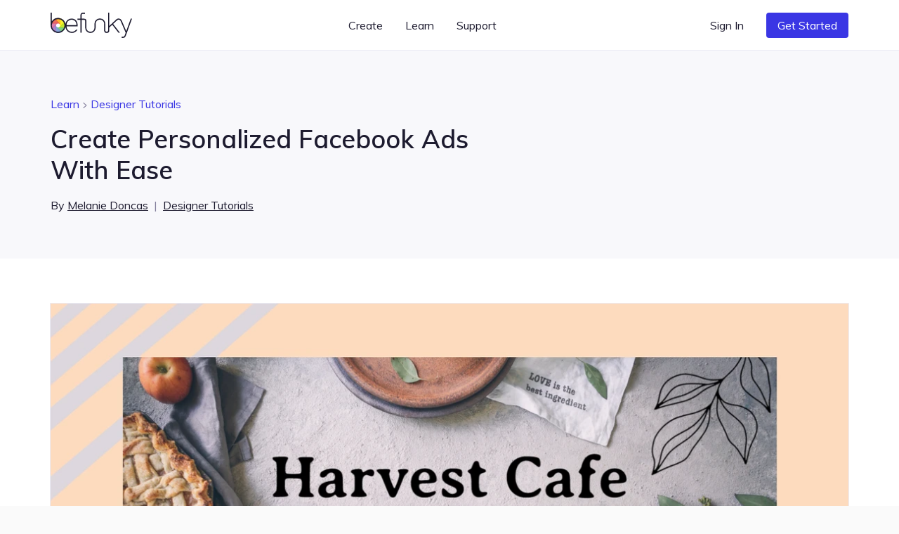

--- FILE ---
content_type: text/html; charset=UTF-8
request_url: https://www.befunky.com/learn/facebook-ads-creator/
body_size: 31297
content:

<!DOCTYPE html>

<html
    lang="en"
    data-use-app-lang="false"
    prefix="og: http://ogp.me/ns# fb: http://ogp.me/ns/fb# website: http://ogp.me/ns/website#"
>
<head>
    <meta charset="utf-8">

    <title>Create Personalized Facebook Ads With Ease | Learn BeFunky</title>

    <meta name="viewport" content="width=device-width, initial-scale=1, shrink-to-fit=no, viewport-fit=cover">

    
    <meta name="apple-mobile-web-app-status-bar-style" content="black-translucent">

    
    
    <script>window.BeFunky = { Params: {"sentry_release_version":"st2026-01-21.22.43.12","sentry_env":"prod","mix_panel_id":"a688ef125ebff8a8e747a29fc81c071d","mix_panel_js_version":".0.1.26","globalAssetsPath":"https:\/\/www.befunky.com\/web\/","remoteAssetsPath":"https:\/\/www.befunky.com\/web\/","userFontsPath":"\/web\/user-fonts\/","appFontsPath":"https:\/\/www.befunky.com\/web\/fonts\/","blogUrl":"https:\/\/www.befunky.com\/learn\/","globalImagesPath":"https:\/\/www.befunky.com\/images\/","remoteImagesPath":"https:\/\/www.befunky.com\/images\/","languageVersions":{"en":".2ab96f6358","es":".56227ca7a6","pt":".d48ac99e8a","fr":".2346a58d24","de":".393b17b2b9","it":".100030716c","tr":".37992751d3","zh":".0ca469092d","ja":".0013d51d0f","ko":".a89d1b29da","ru":".0f3e8b98f3","no":".774b0860f9","ar":".9fdf637137"},"isBeta":false,"isDev":false,"isAdmin":false,"svgSpriteVersion":".acccad7dbe","enableUserTimings":true,"browserTier":"modern","siteUrl":"https:\/\/www.befunky.com\/","openurl":"","prices":[{"id":"price_1Oly6zCDUtNphCRD0EZ3G4Xa","currency":"eur","country":"eurozone","product":"prod_E6dK673YmWmDQG","unit_amount":8388,"type":"recurring","recurring":"year","active":true,"custom_id":"plus_yearly_eurozone_83_88_eur","pair_id":"price_1Oly4bCDUtNphCRDWGh1WcaZ"},{"id":"price_1Oly4bCDUtNphCRDWGh1WcaZ","currency":"eur","country":"eurozone","product":"prod_E6dK673YmWmDQG","unit_amount":1399,"type":"recurring","recurring":"month","active":true,"custom_id":"plus_monthly_eurozone_13_99_eur","pair_id":"price_1Oly6zCDUtNphCRD0EZ3G4Xa"},{"id":"price_1Olxu8CDUtNphCRDxtzLzoQB","currency":"gbp","country":"GB","product":"prod_E6dK673YmWmDQG","unit_amount":1199,"type":"recurring","recurring":"month","active":true,"custom_id":"plus_monthly_gb_11_99_gbp","pair_id":"price_1NC4MvCDUtNphCRDgdJqedCi"},{"id":"price_1Olx8oCDUtNphCRDJCdg1Cwj","currency":"usd","country":"US","product":"prod_E6dK673YmWmDQG","unit_amount":8388,"type":"recurring","recurring":"year","active":true,"custom_id":"plus_yearly_us_83_88_usd","pair_id":"price_1Olx4kCDUtNphCRDrmmmvMpi"},{"id":"price_1Olx4kCDUtNphCRDrmmmvMpi","currency":"usd","country":"US","product":"prod_E6dK673YmWmDQG","unit_amount":1499,"type":"recurring","recurring":"month","active":true,"custom_id":"plus_monthly_us_14_99_usd","pair_id":"price_1Olx8oCDUtNphCRDJCdg1Cwj"},{"id":"price_1NC4MvCDUtNphCRDgdJqedCi","currency":"gbp","country":"GB","product":"prod_E6dK673YmWmDQG","unit_amount":7188,"type":"recurring","recurring":"year","active":true,"custom_id":"plus_yearly_gb_71_88_gbp","pair_id":"price_1Olxu8CDUtNphCRDxtzLzoQB"},{"id":"price_1NC4LOCDUtNphCRDyUBf0zdK","currency":"gbp","country":"GB","product":"prod_E6dK673YmWmDQG","unit_amount":999,"type":"recurring","recurring":"month","active":false,"custom_id":"plus_monthly_gb_9_99_gbp","pair_id":"price_1NC4MvCDUtNphCRDgdJqedCi"},{"id":"price_1NC3SuCDUtNphCRD5LDYl9l2","currency":"eur","country":"eurozone","product":"prod_E6dK673YmWmDQG","unit_amount":7188,"type":"recurring","recurring":"year","active":false,"custom_id":"plus_yearly_eurozone_71_88_eur","pair_id":"price_1NC3QACDUtNphCRDypen8C9C"},{"id":"price_1NC3QACDUtNphCRDypen8C9C","currency":"eur","country":"eurozone","product":"prod_E6dK673YmWmDQG","unit_amount":1199,"type":"recurring","recurring":"month","active":false,"custom_id":"plus_monthly_eurozone_11_99_eur","pair_id":"price_1NC3SuCDUtNphCRD5LDYl9l2"},{"id":"price_1MhhklCDUtNphCRD9xz1WVwz","currency":"usd","country":"US","product":"prod_E6dK673YmWmDQG","unit_amount":7188,"type":"recurring","recurring":"year","active":false,"custom_id":"plus_yearly_us_71_88_usd","pair_id":"price_1MhhjdCDUtNphCRDhOFJ69M4"},{"id":"price_1MhhjdCDUtNphCRDhOFJ69M4","currency":"usd","country":"US","product":"prod_E6dK673YmWmDQG","unit_amount":1199,"type":"recurring","recurring":"month","active":false,"custom_id":"plus_monthly_us_11_99_usd","pair_id":"price_1MhhklCDUtNphCRD9xz1WVwz"},{"id":"price_1JanrxCDUtNphCRDAo5zzaSo","currency":"nok","country":"NO","product":"prod_E6dK673YmWmDQG","unit_amount":7900,"type":"recurring","recurring":"month","active":true,"custom_id":"plus_monthly_no_79_00_nok","pair_id":"price_1Hov2iCDUtNphCRDubzqegCc"},{"id":"price_1JanktCDUtNphCRDSavGASD9","currency":"gbp","country":"GB","product":"prod_E6dK673YmWmDQG","unit_amount":799,"type":"recurring","recurring":"month","active":false,"custom_id":"plus_monthly_gb_7_99_gbp","pair_id":"price_1HgaIgCDUtNphCRDDMoFwKqF"},{"id":"price_1JandwCDUtNphCRDTSO7xWBH","currency":"eur","country":"eurozone","product":"prod_E6dK673YmWmDQG","unit_amount":999,"type":"recurring","recurring":"month","active":false,"custom_id":"plus_monthly_eurozone_9_99_EUR","pair_id":"price_1HjvUWCDUtNphCRD5r3RVahm"},{"id":"price_1JamMSCDUtNphCRDhTHYQADH","currency":"usd","country":"US","product":"prod_E6dK673YmWmDQG","unit_amount":999,"type":"recurring","recurring":"month","active":false,"custom_id":"plus_monthly_us_9_99_usd","pair_id":"befunky_plus_59_88"},{"id":"price_1IaUWKCDUtNphCRDMtwdcyY7","currency":"eur","country":"eurozone","product":"prod_E6dK673YmWmDQG","unit_amount":899,"type":"recurring","recurring":"month","active":false,"custom_id":"plus_monthly_eurozone_8_99_EUR","pair_id":"price_1HjvUWCDUtNphCRD5r3RVahm"},{"id":"price_1IaUUICDUtNphCRDy2azaPAF","currency":"gbp","country":"GB","product":"prod_E6dK673YmWmDQG","unit_amount":699,"type":"recurring","recurring":"month","active":false,"custom_id":"plus_monthly_gb_6_99_gbp","pair_id":"price_1HgaIgCDUtNphCRDDMoFwKqF"},{"id":"price_1IVhPPCDUtNphCRDJCMVYyr8","currency":"usd","country":"US","product":"prod_E6dK673YmWmDQG","unit_amount":899,"type":"recurring","recurring":"month","active":false,"custom_id":"plus_monthly_us_8_99_usd","pair_id":"befunky_plus_59_88"},{"id":"price_1HyiUqCDUtNphCRD5CFci0pA","currency":"mxn","country":"MX","product":"prod_E6dK673YmWmDQG","unit_amount":112800,"type":"recurring","recurring":"year","active":true,"custom_id":"plus_yearly_mx_1128_mxn","pair_id":"price_1HyiQTCDUtNphCRDgFNNh5Uv"},{"id":"price_1HyiQTCDUtNphCRDgFNNh5Uv","currency":"mxn","country":"MX","product":"prod_E6dK673YmWmDQG","unit_amount":13000,"type":"recurring","recurring":"month","active":true,"custom_id":"plus_monthly_mx_130_mxn","pair_id":"price_1HyiUqCDUtNphCRD5CFci0pA"},{"id":"price_1Hov2iCDUtNphCRDubzqegCc","currency":"nok","country":"NO","product":"prod_E6dK673YmWmDQG","unit_amount":59800,"type":"recurring","recurring":"year","active":true,"custom_id":"plus_yearly_no_598_00_nok","pair_id":"price_1JanrxCDUtNphCRDAo5zzaSo"},{"id":"price_1HouzmCDUtNphCRDDdBZLuPI","currency":"nok","country":"NO","product":"prod_E6dK673YmWmDQG","unit_amount":6900,"type":"recurring","recurring":"month","active":false,"custom_id":"plus_monthly_no_69_00_nok","pair_id":"price_1Hov2iCDUtNphCRDubzqegCc"},{"id":"price_1HoGhdCDUtNphCRDEjqPzJ10","currency":"isk","country":"NO","product":"prod_E6dK673YmWmDQG","unit_amount":59800,"type":"recurring","recurring":"year","active":false,"custom_id":"plus_yearly_no_598_00_isk","pair_id":"price_1HoGf6CDUtNphCRD7WlLDfWr"},{"id":"price_1HoGf6CDUtNphCRD7WlLDfWr","currency":"isk","country":"NO","product":"prod_E6dK673YmWmDQG","unit_amount":6900,"type":"recurring","recurring":"month","active":false,"custom_id":"plus_monthly_no_69_00_isk","pair_id":"price_1HoGhdCDUtNphCRDEjqPzJ10"},{"id":"price_1HjvWNCDUtNphCRDZ3DvX44q","currency":"eur","country":"eurozone","product":"prod_E6dK673YmWmDQG","unit_amount":699,"type":"recurring","recurring":"month","active":false,"custom_id":"plus_monthly_eurozone_6_99_EUR","pair_id":"price_1HjvUWCDUtNphCRD5r3RVahm"},{"id":"price_1HjvUWCDUtNphCRD5r3RVahm","currency":"eur","country":"eurozone","product":"prod_E6dK673YmWmDQG","unit_amount":5988,"type":"recurring","recurring":"year","active":false,"custom_id":"plus_yearly_eurozone_59_88_EUR","pair_id":"price_1JandwCDUtNphCRDTSO7xWBH"},{"id":"price_1HgaQwCDUtNphCRDVzjOA6IJ","currency":"mxn","country":"MX","product":"prod_E6dK673YmWmDQG","unit_amount":78000,"type":"recurring","recurring":"year","active":false,"custom_id":"plus_yearly_mx_780_mxn","pair_id":"price_1HgaP6CDUtNphCRDNPXoSBXo"},{"id":"price_1HgaP6CDUtNphCRDNPXoSBXo","currency":"mxn","country":"MX","product":"prod_E6dK673YmWmDQG","unit_amount":8000,"type":"recurring","recurring":"month","active":false,"custom_id":"plus_monthly_mx_80_mxn","pair_id":"price_1HgaQwCDUtNphCRDVzjOA6IJ"},{"id":"price_1HgaIgCDUtNphCRDDMoFwKqF","currency":"gbp","country":"GB","product":"prod_E6dK673YmWmDQG","unit_amount":4788,"type":"recurring","recurring":"year","active":false,"custom_id":"plus_yearly_gb_47_88_gbp","pair_id":"price_1JanktCDUtNphCRDSavGASD9"},{"id":"price_1HgaHACDUtNphCRDls8vuwEJ","currency":"gbp","country":"GB","product":"prod_E6dK673YmWmDQG","unit_amount":599,"type":"recurring","recurring":"month","active":false,"custom_id":"plus_monthly_gb_5_99_gbp","pair_id":"price_1HgaIgCDUtNphCRDDMoFwKqF"},{"id":"price_1Hbq3bCDUtNphCRD7Qo3FB0i","currency":"usd","country":"BR","product":"prod_E6dK673YmWmDQG","unit_amount":349,"type":"recurring","recurring":"month","active":false,"custom_id":"plus_monthly_br_usd_3_49","pair_id":"price_1Hbq1LCDUtNphCRDkxSEKIfZ"},{"id":"price_1Hbq1LCDUtNphCRDkxSEKIfZ","currency":"usd","country":"BR","product":"prod_E6dK673YmWmDQG","unit_amount":3468,"type":"recurring","recurring":"year","active":false,"custom_id":"plus_yearly_br_usd_34_68","pair_id":"price_1Hbq3bCDUtNphCRD7Qo3FB0i"},{"id":"price_1HUKJ3CDUtNphCRDV4zMcxnd","currency":"usd","country":"US","product":"prod_E6dK673YmWmDQG","unit_amount":6948,"type":"recurring","recurring":"year","active":false,"custom_id":"plus_yearly_usd_69_48","pair_id":"befunky_plus_6_99"},{"id":"price_1HUK4YCDUtNphCRDoUP410Nb","currency":"usd","country":"IN","product":"prod_E6dK673YmWmDQG","unit_amount":3468,"type":"recurring","recurring":"year","active":false,"custom_id":"plus_yearly_in_usd_34_68","pair_id":"price_1HUK3ECDUtNphCRDg1YUb9jq"},{"id":"price_1HUK3yCDUtNphCRDqtdGRlVw","currency":"usd","country":"MX","product":"prod_E6dK673YmWmDQG","unit_amount":3468,"type":"recurring","recurring":"year","active":false,"custom_id":"plus_yearly_mx_usd_34_68","pair_id":"price_1HUK1xCDUtNphCRD5pNqH0GS"},{"id":"price_1HUK3ECDUtNphCRDg1YUb9jq","currency":"usd","country":"IN","product":"prod_E6dK673YmWmDQG","unit_amount":349,"type":"recurring","recurring":"month","active":false,"custom_id":"plus_monthly_in_usd_3_49","pair_id":"price_1HUK4YCDUtNphCRDoUP410Nb"},{"id":"price_1HUK1xCDUtNphCRD5pNqH0GS","currency":"usd","country":"MX","product":"prod_E6dK673YmWmDQG","unit_amount":349,"type":"recurring","recurring":"month","active":false,"custom_id":"plus_monthly_mx_usd_3_49","pair_id":"price_1HUK3yCDUtNphCRDqtdGRlVw"},{"id":"befunky_plus_6_99","currency":"usd","country":"US","product":"prod_E6dK673YmWmDQG","unit_amount":699,"type":"recurring","recurring":"month","active":false,"custom_id":"befunky_plus_6_99","pair_id":"befunky_plus_59_88"},{"id":"befunky_plus_59_88","currency":"usd","country":"US","product":"prod_E6dK673YmWmDQG","unit_amount":5988,"type":"recurring","recurring":"year","active":false,"custom_id":"befunky_plus_59_88","pair_id":"price_1JamMSCDUtNphCRDhTHYQADH"},{"id":"monthly_premium_2017","currency":"usd","country":"US","product":"prod_BUktegcAPLBs3r","unit_amount":695,"type":"recurring","recurring":"month","active":false,"custom_id":"monthly_premium_2017","pair_id":"befunky_plus_59_88"},{"id":"yearly_premium_2017","currency":"usd","country":"US","product":"prod_BTytWAVCRxTA70","unit_amount":3995,"type":"recurring","recurring":"year","active":false,"custom_id":"yearly_premium_2017","pair_id":"befunky_plus_6_99"},{"id":"yearly_premium","currency":"usd","country":"US","product":"prod_BV4zmyg69ALM31","unit_amount":3495,"type":"recurring","recurring":"year","active":false,"custom_id":"yearly_premium","pair_id":"befunky_plus_6_99"},{"id":"monthly","currency":"usd","country":"US","product":"prod_BVAUevbvdth84R","unit_amount":495,"type":"recurring","recurring":"month","active":false,"custom_id":"monthly","pair_id":"befunky_plus_59_88"},{"id":"yearly","currency":"usd","country":"US","product":"prod_BU2T2SNwymByRP","unit_amount":2495,"type":"recurring","recurring":"year","active":false,"custom_id":"yearly","pair_id":"befunky_plus_6_99"}],"play_store_prices":[{"id":"plus_monthly_us_8_99_usd","recurring":"month","active":false,"value":"8.99","currency":"usd"},{"id":"plus_monthly_us_9_99_usd","recurring":"month","active":false,"value":"9.99","currency":"usd"},{"id":"plus_yearly_us_59_88_usd","recurring":"year","active":false,"value":"59.88","currency":"usd"},{"id":"plus_monthly_us_11_99_usd","recurring":"month","active":false,"value":"11.99","currency":"usd"},{"id":"plus_yearly_us_71_88_usd","recurring":"year","active":false,"value":"71.88","currency":"usd"},{"id":"plus_monthly_us_14_99_usd","recurring":"month","active":true,"value":"14.99","currency":"usd"},{"id":"plus_yearly_us_83_88_usd","recurring":"year","active":true,"value":"83.88","currency":"usd"}],"apple_app_store_prices":[{"id":"plus_monthly_us_9_99_usd","recurring":"month","active":false,"value":"9.99","currency":"usd"},{"id":"plus_monthly_9_99_usd","recurring":"month","active":true,"value":"14.99","currency":"usd"},{"id":"plus_yearly_us_59_88_usd","recurring":"year","active":true,"value":"83.90","currency":"usd"}],"eurozoneCountries":["AT","BE","CY","EE","FI","FR","DE","GR","IE","IT","LV","LT","LU","MT","NL","PT","SK","SI","ES","XK","ME","AD","MC","SM"],"IS_LC":false,"BFN_APP_HTML_VERSION":".f8b4009db8","backgroundRemovalAPI":"https:\/\/infgpuportland.befunky.com\/","serviceWorkerVersion":"3281362295","uplUri":"https:\/\/upload.befunky.com","sendDebugErrors":true,"googleFontsSpriteVersion":"48ec54e525_tiny","befunkyFontsSpriteVersion":"632d708532_tiny","isHomepage":false,"pwaStartUrl":"https:\/\/www.befunky.com\/dashboard\/","facebook_app_id":"966188864034824","facebook_app_scopes":"email,public_profile","ga4Id":"G-0YLH3PWTHB","zazzleUrl":"https:\/\/www.zazzle.com\/api\/create\/at-238537067568132665?rf=238537067568132665&ax={ax}&sr=250760370284089139&cg=196064694108342156&ed=true&continueUrl={continueUrl}&t_image1_iid={imageUrl}"} };</script>
<script>!function(){"use strict";!function(){window.Sentry=window.Sentry||{};var e=[];function n(n){var r=n.error;r&&e.push({errorObject:r})}function r(n){e.push({promiseEvent:n})}["addBreadcrumb","captureException","configureScope","withScope"].forEach((function(n){Sentry[n]=function(){e.push({methodName:n,args:arguments})}})),window.addEventListener("error",n),window.addEventListener("unhandledrejection",r),window.onSentryLoad=function(){window.removeEventListener("error",n),window.removeEventListener("unhandledrejection",r),Sentry.init({dsn:"https://b2869f1592ed45e586418602b8f9fd0a@sentry.io/301341",release:BeFunky.Params.sentry_release_version,environment:BeFunky.Params.sentry_env,allowUrls:[/^https?:\/\/[\w\-_.]*befunky\.com/],ignoreErrors:[/Failed to load 'https:\/\/[a-z]+\.ru\//,/^Timeout$/,/Failed to fetch/],integrations:[new Sentry.Integrations.BrowserTracing({startTransactionOnLocationChange:!1})],tracesSampleRate:BeFunky.Params.isBeta?1:.01,beforeBreadcrumb:function(e,n){if("ui.click"===e.category&&n&&n.event&&n.event.target instanceof Element){var r=n.event.target.nodeName;if("CANVAS"===r)return null;if("BUTTON"===r||"A"===r){var t=n.event.target.innerText;if(t)e.message="".concat(e.message,": \"").concat(t,"\"");else{var o=n.event.target.querySelector("use");if(o){var a=o.getAttribute("href")||o.getAttribute("xlink:href")||"?";e.message="".concat(e.message,": ").concat(a)}}}}return e}});for(var t=0;t<e.length;t++){var o=e[t],a=o.methodName,i=o.args;a&&Sentry[a].apply(Sentry,i)}for(var s=0;s<e.length;s++){var c=e[s],u=c.errorObject,d=c.promiseEvent;u?(console.log("Replay error for Sentry"),Sentry.captureException(u)):d&&(console.log("Replay promise rejection for Sentry"),window.onunhandledrejection(d))}}}()}();</script>
<script>!function(){"use strict";window.requestIdleCallback=window.requestIdleCallback||function(t){return setTimeout((function(){var o=Date.now();t({didTimeout:!1,timeRemaining:function(){return Math.max(0,22-(Date.now()-o))}})}),1)},window.cancelIdleCallback=window.cancelIdleCallback||function(t){clearTimeout(t)},AbortSignal.prototype.throwIfAborted||(AbortSignal.prototype.throwIfAborted=function(){if(this.aborted)throw this.reason||new DOMException("signal is aborted without reason","AbortError")})}();</script>
<script>!function(){"use strict";function e(e){return e&&e.__esModule&&Object.prototype.hasOwnProperty.call(e,"default")?e.default:e}var n,t={};var o=(n||(n=1,function(){if(window.setCookie=function(e,n,t){var o="";if(null!=t){var r=new Date;r.setDate(r.getDate()+t),o="; expires=".concat(r.toUTCString())}document.cookie="".concat(e,"=").concat(encodeURIComponent(n)).concat(o,"; path=/")},window.getCookie=function(e){var n=document.cookie.match(new RegExp("(^| )".concat(e,"=([^;]+)")));if(n)return decodeURIComponent(n[2])},!(window.AbortController&&window.customElements&&Array.prototype.flat||"old"===BeFunky.Params.browserTier||"old"===getCookie("browser_tier")))return e="old",console.error("".concat(BeFunky.Params.browserTier," browser tier inaccurate. Changing to ").concat(e)),setCookie("browser_tier",e,90),void window.location.reload();var e,n={global:t(),app:t(),scripts:t(),ga:t()};function t(){var e,n,t=new Promise((function(t,o){e=t,n=o}));return t.resolve=e,t.reject=n,t}BeFunky.scriptHasLoaded=function(e){console.log("Loaded ".concat(e," JS")),n[e].resolve()},BeFunky.scriptFailedToLoad=function(e,t){BeFunky.retry("".concat(e," JS"),3,(function(){return new Promise((function(e,n){var o=document.createElement("script");o.onload=e,o.onerror=function(){return n("request_failed")},o.src="".concat(t.src.split("?")[0],"?nocache=").concat(Math.random().toString().split(".")[1]),t.after(o)}))})).then((function(){return BeFunky.scriptHasLoaded(e)}),(function(t){console.log("Failed to load JS \"".concat(e,"\""),t),n[e].reject(t)}))},BeFunky.onScriptLoad=function(e){return n[e]||Promise.reject("invalid_script_name")},BeFunky.deferredPromise=t,BeFunky.retry=function(e,n,t){var o=0;return function r(i){if(o>n)return Promise.reject(i);var c=o?1e3*Math.pow(2,o-1):0;return o&&console.log("Retrying ".concat(e," in ").concat(c,"s")),o++,new Promise((function(e){setTimeout((function(){e(t().catch(r))}),c)}))}()},BeFunky.registerLazyComponent=function(e,n){if(!e||!e.id||"function"!=typeof n)throw new Error("Invalid lazy load initialization");if(!("IntersectionObserver"in window))return setTimeout(n,1e3);!function(e,n){o||(o=new IntersectionObserver((function(e,n){e.forEach((function(e){e.isIntersecting&&(n.unobserve(e.target),r[e.target.id](),delete r[e.target.id])}))}),{rootMargin:"400px 0px"})),r[e.id]=n,o.observe(e)}(e,n)};var o,r={};BeFunky.prismicButtonActions=[],BeFunky.onClickPrismicButton=function(e){BeFunky.prismicButtonActions.push({action:e,time:Date.now()})},window.getCsToken=function(){return getCookie("CSRFtoken")||""};var i=null,c=getCookie("_bd_");if(c)try{i=JSON.parse(atob(c))}catch(e){setTimeout((function(){throw console.log("_bd_ cookie = \"".concat(c,"\"")),new Error("Malformed _bd_ cookie")}),0)}BeFunky.initialUser=i;var a=[],u=i||{error:"not_logged_in"};Object.defineProperty(BeFunky,"latestUserData",{get:function(){return u}}),BeFunky.onUserStatusChange=function(e){var n=!(arguments.length>1&&void 0!==arguments[1])||arguments[1];a.push(e),n&&e(u)},BeFunky.offUserStatusChange=function(e){a=a.filter((function(n){return n!==e}))},BeFunky.updateUserStatus=function(e){var n,t,o;t=(n=u=e).pl,o=!0,Object.defineProperty(n,"pl",{get:function(){return this._pl},set:function(e){var n=this;this._plcnt=this._plcnt?this._plcnt+1:1,this._pl&&"0"==this._pl&&"1"==e&&this._plcnt>1&&!o&&!BeFunky.isAppleAppStoreApp&&void 0!==BeFunky.UserManager&&BeFunky.UserManager.decodeUserToken().then((function(t){t&&"0"==t.pl&&(e="0",n._pl=e)})).catch((function(e){"request_failed"===e?BeFunky.logError("/check-user/ failed: ".concat(e)):BeFunky.reportWarning("/check-user/ failed: ".concat(e),e)})),o=!1,this._pl=e},enumerable:!0,configurable:!0}),n.pl=t;try{e&&e.email?localStorage.setItem("latest_user_email",e.email):localStorage.removeItem("latest_user_email")}catch(e){}a.forEach((function(n){return n(e)}))},BeFunky.initialUserStatus=i?t():Promise.resolve(u),BeFunky.onDocumentReady=function(e){if("interactive"===document.readyState||"complete"===document.readyState)return e();document.addEventListener("DOMContentLoaded",e,!1)};var s=!1;function l(e){fetch("".concat(BeFunky.Params.globalAssetsPath,"icons/sprite").concat(BeFunky.Params.svgSpriteVersion,".svg")).then((function(e){return e.text()})).then((function(e){return e.match(/^<\?xml.+(?=<svg)(<svg ([\s\S]*?)<\/svg>)/)[1]})).then((function(e){var n=document.getElementById("svgContainer");n?n.innerHTML=e:BeFunky.onDocumentReady((function(){document.getElementById("svgContainer").innerHTML=e}))})).catch((function(n){console.error("Failed to load SVG sprite. Retrying in ".concat(e,"s"),n),setTimeout((function(){return l(2*e)}),1e3*e)}))}BeFunky.onLoad=function(e){if(s)return e();window.addEventListener("load",(function(){s=!0,e()}))},BeFunky.onLoad((function(){})),"old"!==BeFunky.Params.browserTier&&"undefined"!=typeof requestIdleCallback&&requestIdleCallback((function(){return l(3)}))}()),t)}();</script><script>var $googleDriveState = null;</script><link rel="stylesheet" href="https://www.befunky.com/web/css/render-blocking.ebc06a83af.css" type="text/css"><style id="inline-fonts">@font-face{font-family:Mulish;font-style:normal;font-weight:400;font-display:swap;src:url(https://www.befunky.com/web/fonts/ui/mulish-400.woff) format("woff")}@font-face{font-family:Mulish;font-style:normal;font-weight:600;font-display:swap;src:url(https://www.befunky.com/web/fonts/ui/mulish-600.woff) format("woff")}@font-face{font-family:Mulish;font-style:normal;font-weight:700;font-display:swap;src:url(https://www.befunky.com/web/fonts/ui/mulish-700.woff) format("woff")}</style><link rel="preload" as="font" type="font/woff" crossorigin href="https://www.befunky.com/web/fonts/ui/mulish-400.woff"><link rel="preload" as="font" type="font/woff" crossorigin href="https://www.befunky.com/web/fonts/ui/mulish-600.woff"><link rel="stylesheet" href="https://www.befunky.com/web/css/lazy.60b06cc82b.css" media="print" onload="this.media='all'; this.onload=null;"><link rel="icon" type="image/svg+xml" href="https://www.befunky.com/images/site/b-logo-darker-or-light.svg"><link rel="icon" type="image/png" sizes="32x32" href="https://www.befunky.com/images/site/b-logo-dark-32.png"><link rel="icon" type="image/png" sizes="48x48" href="https://www.befunky.com/images/site/b-logo-dark-48.png"><link rel="apple-touch-icon" sizes="180x180" href="https://www.befunky.com/images/site/b-logo-dark-with-bg-180.png">
    
    <meta name="description" content="Think creating Facebook Ads are time-consuming or require the help of a pro? Think again! BeFunky’s Graphic Designer has perfectly sized, pre-designed Facebook Ad templates that anyone can quickly and easily customize.">
    <meta name="application-name" content="BeFunky">
    

    
    <link rel="manifest" href="https://www.befunky.com/manifest.json" />

    
    <meta property="og:title" content="Create Personalized Facebook Ads With Ease">
    <meta property="og:type" content="article">
    <meta property="og:image" content="https://www.befunky.com/images/wp/wp-2020-07-Facebook-Ads-Creator-Blog-Header.jpg?auto=avif,webp&format=jpg&width=1200&crop=16:9">
    <meta property="og:description" content="Think creating Facebook Ads are time-consuming or require the help of a pro? Think again! BeFunky’s Graphic Designer has perfectly sized, pre-designed Facebook Ad templates that anyone can quickly and easily customize.">
    <meta property="og:site_name" content="BeFunky">
    <meta property="og:type" content="website">
    
    <meta property="fb:admins" content="175092234143">
    <meta property="fb:app_id" content="966188864034824">

    <meta property="article:modified_time" content="2020-08-19T22:31:57Z">
    <meta property="article:published_time" content="2020-09-10T22:42:00Z">
    <meta property="article:publisher" content="https://www.facebook.com/befunky">

    
    <meta name="twitter:card" content="summary_large_image">
    <meta name="twitter:site" content="@befunky">

    
    <meta name="apple-itunes-app" content="app-id=442716817" />

    
            <link rel="canonical" href="https://www.befunky.com/learn/facebook-ads-creator/">
        <meta property="og:url" content="https://www.befunky.com/learn/facebook-ads-creator/">
    
    
    <meta name="theme-color" content="#FAFAFA" default-value="#FAFAFA">

</head>
<body style="--sat: env(safe-area-inset-top, 0);">

    
<script>!function(){"use strict";var e=navigator.userAgent;/^((?!chrome|android).)*safari/i.test(e)&&(document.body.className="browser--safari"),/Win/.test(navigator.platform)&&/firefox/i.test(e)&&(document.body.className="browser--windows-firefox"),/(android)/i.test(e)?document.body.className="device--android":window.chrome&&(document.body.className="browser--chromium"),window.adjustCSSVariables=function(){if(document.documentElement.style.setProperty("--100vh","".concat(window.innerHeight,"px")),/^iP/.test(navigator.platform)||/^Mac/.test(navigator.platform)&&navigator.maxTouchPoints>4){var e=parseInt(getComputedStyle(document.body).getPropertyValue("--sat"));e>=44&&document.documentElement.style.setProperty("--safe-area-top","".concat(e-15,"px"))}},window.adjustCSSVariables(),window.addEventListener("resize",window.adjustCSSVariables)}();</script><div id="bfn-app" class="bfn" style="display: none;"></div><div style="position: absolute; height: 100vh; width: 1px; top: 0; left: 0; z-index: -1"></div><div id="svgContainer" style="display: none;"></div>

    <div id="site_root" class="site-root ">

        

























<header id="site_nav" class="site-nav site-nav--white site-nav--not-signed-in">
    <script>if (BeFunky.initialUser) document.getElementById('site_nav').className = 'site-nav site-nav--white site-nav--signed-in' + (BeFunky.initialUser.pl === '1' ? ' site-nav--user-is-plus' : '');</script>
    <div class="site-nav__inner centered-column-width">
        
        <button class="site-nav__skip-to-content button" tabindex="0" data-lang="skip_to_content" onclick="window.location.href='#main-content'">Skip to Content</button>
        
        <a href="https://www.befunky.com/" class="site-nav__logo" aria-label="BeFunky homepage"><string>BeFunky</string></a>
        <div class="site-nav__space"></div>
        
        <div class="site-nav__item site-nav__item--desktop site-nav__item--has-dropdown button" data-dropdown="create" tabindex="0" data-bf="site-nav__create__dropdown" data-lang="create" role="button">Create</div>
        <div class="site-nav__item site-nav__item--desktop site-nav__item--has-dropdown button" data-dropdown="learn" tabindex="0" data-bf="site-nav__learn__dropdown" data-lang="learn" role="button">Learn</div>
        <a class="site-nav__item site-nav__item--desktop site-nav__link button" data-bf="site-nav__support__button" data-lang="support" href="https://support.befunky.com/hc/en-us">Support</a>
        <div class="site-nav__space"></div>
        <button  onclick="BeFunky.onClickPrismicButton('sign_in')"  class="site-nav__item site-nav__item--desktop site-nav__item--sign-in site-nav__link button" data-bf="nav__sign-in" data-lang="sign_in">Sign In</button>
        <a  href="https://www.befunky.com/dashboard/" data-route  class="site-nav__item site-nav__item--desktop site-nav__item--dashboard site-nav__button button button--blue" data-bf="nav__sign-in" data-lang="dashboard">Dashboard</a>
        
        <button onclick="BeFunky.onClickPrismicButton('get_started_header')" data-lang="get_started" data-bf="nav__get-started" class="site-nav__item site-nav__item--get-started site-nav__item--desktop site-nav__button button button--blue">Get Started</button>
        <div class="site-nav__item site-nav__item--desktop site-nav__item--has-dropdown site-nav__item--account button" data-dropdown="account" tabindex="0" data-bf="site-nav__account-dropdown" role="button">
            <span class="site-nav__user-circle"></span>
            <svg class="icon icon--10">
                <use xmlns:xlink="http://www.w3.org/1999/xlink" xlink:href="#chevron-icon"></use>
            </svg>
        </div>
        <script>if (BeFunky.initialUser) document.querySelector('.site-nav__user-circle').textContent = BeFunky.initialUser.user_name[0].toUpperCase();</script>
        <button class="site-nav__hamburger button button--icon button--sm" aria-label="Open menu">
            <span></span>
            <span></span>
            <span></span>
        </button>
    </div>
    <div class="site-nav__dropdown-root site-nav__dropdown-root--inactive">
        <div class="site-nav__dropdown-arrow"></div>
        <div class="site-nav__dropdown-bg"></div>
        <div class="site-nav__dropdown-container">
            <div class="site-nav__dropdown-section" data-dropdown="create">
                <section class="site-nav__dropdown-content site-nav__dropdown-content--3">
                    <a  href="https://www.befunky.com/create/" data-route  class="site-nav__dropdown-card">
                        <figure class="site-nav__dropdown-figure">
                            <img class="site-nav__dropdown-image" src="https://www.befunky.com/images/site/site-nav/create-photo.svg"
                                 width="192" height="108"
                                 alt="Illustration of photo editing interface overlapping with an image icon, shown in cyan and blue tones." loading="lazy">
                        </figure>
                        <h6 class="site-nav__dropdown-heading" data-bf="site-nav__create-dropdown__photo-editor" data-lang="photo_editor">Photo Editor</h6>
                        <p class="site-nav__dropdown-description" data-lang="get_started_editor">Photo effects and tools for enhancing your photos</p>
                    </a>
                    <a  href="https://www.befunky.com/create/collage/" data-route  class="site-nav__dropdown-card">
                        <figure class="site-nav__dropdown-figure">
                            <img class="site-nav__dropdown-image" src="https://www.befunky.com/images/site/site-nav/create-collage.svg"
                                 width="192" height="108"
                                 alt="Illustration of collage maker interface showing a cursor selecting an image within a grid layout, depicted in pink and blue tones." loading="lazy">
                        </figure>
                        <h6 class="site-nav__dropdown-heading" data-bf="site-nav__create-dropdown__collage-maker" data-lang="collage_maker">Collage Maker</h6>
                        <p class="site-nav__dropdown-description" data-lang="get_started_collage">Combine multiple photos into one with a grid layout</p>
                    </a>
                    <a  href="https://www.befunky.com/create/designer/" data-route  class="site-nav__dropdown-card">
                        <figure class="site-nav__dropdown-figure">
                            <img class="site-nav__dropdown-image" src="https://www.befunky.com/images/site/site-nav/create-designer.svg"
                                 width="192" height="108"
                                 alt="Illustration of a multi-panel graphic design interface with overlapping layouts, including text blocks and an image preview, depicted in yellow and blue tones." loading="lazy">
                        </figure>
                        <h6 class="site-nav__dropdown-heading" data-bf="site-nav__create-dropdown__graphic-designer" data-lang="graphic_designer">Graphic Designer</h6>
                        <p class="site-nav__dropdown-description" data-lang="get_started_designer">Templates for creating banners, flyers, cards, & more</p>
                    </a>
                </section>
            </div>
            <div class="site-nav__dropdown-section" data-dropdown="learn">
                <section class="site-nav__dropdown-content site-nav__dropdown-content--4">
                    <a href="https://www.befunky.com/getting-started/" class="site-nav__dropdown-card">
                        <figure class="site-nav__dropdown-figure">
                            <img class="site-nav__dropdown-image" src="https://www.befunky.com/images/site/site-nav/learn-gettingstarted.svg"
                                 width="192" height="108"
                                 alt="Illustration of a photo editing interface with icons for adjusting settings, cropping, adding text, and applying effects, shown in purple tones." loading="lazy">
                        </figure>
                        <h6 class="site-nav__dropdown-heading" data-lang="getting_started">Getting Started</h6>
                        <p class="site-nav__dropdown-description" data-lang="master_the_basics">Master the basics of BeFunky</p>
                    </a>
                    <a href="https://www.befunky.com/features/" class="site-nav__dropdown-card">
                        <figure class="site-nav__dropdown-figure">
                            <img class="site-nav__dropdown-image" src="https://www.befunky.com/images/site/site-nav/learn-features.svg"
                                 width="192" height="108"
                                 alt="Illustration of a dashboard with a grid of images and text lists, depicted in cyan and blue tones." loading="lazy">
                        </figure>
                        <h6 class="site-nav__dropdown-heading" data-lang="features">Features</h6>
                        <p class="site-nav__dropdown-description" data-lang="learn_what_all">Learn what all you can do with BeFunky</p>
                    </a>
                    <a href="https://www.befunky.com/pricing/" class="site-nav__dropdown-card">
                        <figure class="site-nav__dropdown-figure">
                            <img class="site-nav__dropdown-image" src="https://www.befunky.com/images/site/site-nav/learn-plus.svg" width="192" height="108" alt="Graphic for BeFunky Plus upgrade featuring a circular badge with a star surrounded by sparkles, in pink and blue tones." loading="lazy">
                        </figure>
                        <h6 class="site-nav__dropdown-heading" data-lang="befunky_plus">BeFunky Plus</h6>
                        <p class="site-nav__dropdown-description" data-lang="unlock_features">Unlock our most powerful features</p>
                    </a>
                    <a href="https://www.befunky.com/learn/" class="site-nav__dropdown-card">
                        <figure class="site-nav__dropdown-figure">
                            <img class="site-nav__dropdown-image" src="https://www.befunky.com/images/site/site-nav/learn.svg"
                                 width="192" height="108"
                                 alt="Illustration showing a camera, a video player, a pencil, and text, indicating multimedia and editing tools, in yellow tones." loading="lazy">
                        </figure>
                        <h6 class="site-nav__dropdown-heading" data-lang="learn_befunky">Learn BeFunky</h6>
                        <p class="site-nav__dropdown-description" data-lang="tips_to_learn">Photo editing and design tips and techniques</p>
                    </a>
                    <a href="https://www.befunky.com/learn/tutorials/" class="site-nav__dropdown-card">
                        <figure class="site-nav__dropdown-figure">
                            <img class="site-nav__dropdown-image" src="https://www.befunky.com/images/site/site-nav/learn-tutorials.svg"
                                 width="192" height="108"
                                 alt="Diagram of step by step process flow with arrows connecting video, image, and text elements, in pink and blue tones." loading="lazy">
                        </figure>
                        <h6 class="site-nav__dropdown-heading" data-lang="tutorials">Tutorials</h6>
                        <p class="site-nav__dropdown-description" data-lang="tutorial_guides">Step-by-step guides for all our features</p>
                    </a>
                    <a href="https://www.befunky.com/learn/inspiration/" class="site-nav__dropdown-card">
                        <figure class="site-nav__dropdown-figure">
                            <img class="site-nav__dropdown-image" src="https://www.befunky.com/images/site/site-nav/learn-inspiration.svg"
                                 width="192" height="108"
                                 alt="Illustration of a lightbulb surrounded by images and a heart, representing creativity and inspiration, in yellow tones." loading="lazy">
                        </figure>
                        <h6 class="site-nav__dropdown-heading" data-lang="inspiration">Inspiration</h6>
                        <p class="site-nav__dropdown-description" data-lang="get_inspired">Projects to inspire your creativity</p>
                    </a>
                    <a href="https://www.befunky.com/whats-new/" class="site-nav__dropdown-card">
                        <figure class="site-nav__dropdown-figure">
                            <img class="site-nav__dropdown-image" src="https://www.befunky.com/images/site/site-nav/learn-whatsnew.svg"
                                 width="192" height="108"
                                 alt="Graphic showing a speech bubble with a plus sign and sparkles, indicating new features, in cyan tones." loading="lazy">
                        </figure>
                        <h6 class="site-nav__dropdown-heading" data-lang="whats_new">What's New</h6>
                        <p class="site-nav__dropdown-description" data-lang="updates">Updates about our new features</p>
                    </a>
                </section>
            </div>
            <div class="site-nav__dropdown-section" data-dropdown="account" data-arrow-offset="-16">
                <section class="site-nav__dropdown-content">
                    <a href="https://www.befunky.com/my-account/" class="site-nav__dropdown-link">
                        <string data-lang="account">Account</string>
                        <span class="site-nav__user-email"></span>
                    </a>
                    <a href="https://www.befunky.com/myphotos/" class="site-nav__dropdown-link" data-lang="photos">Photos</a>
                    <a href="https://support.befunky.com/hc/en-us" class="site-nav__dropdown-link" data-lang="help_support">Help / Support</a>
                    <button  onclick="BeFunky.onClickPrismicButton('sign_out')"  class="site-nav__item site-nav__item--desktop site-nav__dropdown-link site-nav__dropdown-link--sign-out button" data-lang="sign_out">Sign Out</button>
                    <button  onclick="BeFunky.onClickPrismicButton('upgrade')"  class="button button--blue button--fullwidth site-nav__upgrade-button" style="margin-top: 0.5rem" data-lang="upgrade">Upgrade</button>
                </section>
            </div>
        </div>
    </div>
    <div class="site-nav__popup-root">
        <button class="site-nav__popup-close button button--icon" aria-label="Close menu">
            <svg class="icon">
                <use xmlns:xlink="http://www.w3.org/1999/xlink" xlink:href="#cancel-icon"></use>
            </svg>
        </button>
        <section class="site-nav__popup-content">
            <button class="button button--lg site-nav__popup-item site-nav__popup-button site-nav__popup-accordion site-nav__popup-accordion--open" tabindex="0">
                <string data-lang="create">Create</string>
                <svg class="icon icon--10">
                    <use xmlns:xlink="http://www.w3.org/1999/xlink" xlink:href="#chevron-icon"></use>
                </svg>
            </button>
            <div class="site-nav__popup-accordion-items">
                <a  href="https://www.befunky.com/create/" data-route  class="button button--link button--lg site-nav__popup-button" data-lang="photo_editor">Photo Editor</a>
                <a  href="https://www.befunky.com/create/collage/" data-route  class="button button--link button--lg site-nav__popup-button" data-lang="collage_maker">Collage Maker</a>
                <a  href="https://www.befunky.com/create/designer/" data-route  class="button button--link button--lg site-nav__popup-button" data-lang="graphic_designer">Graphic Designer</a>
            </div>
            <button class="button button--lg site-nav__popup-item site-nav__popup-button site-nav__popup-accordion" tabindex="0">
                <string data-lang="learn">Learn</string>
                <svg class="icon icon--10">
                    <use xmlns:xlink="http://www.w3.org/1999/xlink" xlink:href="#chevron-icon"></use>
                </svg>
            </button>
            <div class="site-nav__popup-accordion-items">
                <a href="https://www.befunky.com/getting-started/" class="button button--link button--lg site-nav__popup-button" data-lang="getting_started">Getting Started</a>
                <a href="https://www.befunky.com/features/" class="button button--link button--lg site-nav__popup-button" data-lang="features">Features</a>
                <a href="https://www.befunky.com/pricing/" class="button button--link button--lg site-nav__popup-button" data-lang="befunky_plus">BeFunky Plus</a>
                <a href="https://www.befunky.com/learn/" class="button button--link button--lg site-nav__popup-button" data-lang="learn">Learn</a>
                <a href="https://www.befunky.com/learn/tutorials/" class="button button--link button--lg site-nav__popup-button" data-lang="tutorials">Tutorials</a>
                <a href="https://www.befunky.com/learn/inspiration/" class="button button--link button--lg site-nav__popup-button" data-lang="inspiration">Inspiration</a>
                <a href="https://www.befunky.com/whats-new/" class="button button--link button--lg site-nav__popup-button" data-lang="whats_new">What's New</a>
            </div>
            <a href="https://support.befunky.com/hc/en-us" class="button button--lg site-nav__popup-item site-nav__popup-button" data-lang="support">Support</a>
            <button  onclick="BeFunky.onClickPrismicButton('sign_in')"  class="button button--lg site-nav__popup-item site-nav__popup-button site-nav__popup-button--sign-in" data-lang="sign_in">Sign In</button>
            <div class="site-nav__popup-account">
                <button class="button button--lg site-nav__popup-item site-nav__popup-button site-nav__popup-accordion" tabindex="0">
                    <string data-lang="account">Account</string>
                    <svg class="icon icon--10">
                        <use xmlns:xlink="http://www.w3.org/1999/xlink" xlink:href="#chevron-icon"></use>
                    </svg>
                </button>
                <div class="site-nav__popup-accordion-items">
                    <a href="https://www.befunky.com/my-account/" class="button button--link button--lg site-nav__popup-button site-nav__popup-button--my-account">
                        <string data-lang="account">Account</string>
                        <span class="site-nav__user-email"></span>
                    </a>
                    <a href="https://www.befunky.com/myphotos/" class="button button--link button--lg site-nav__popup-button" data-lang="photos">Photos</a>
                    <a href="https://support.befunky.com/hc/en-us" class="button button--link button--lg site-nav__popup-button" data-lang="help_support">Help / Support</a>
                    <button  onclick="BeFunky.onClickPrismicButton('sign_out')"  class="button button--link button--lg site-nav__popup-button site-nav__popup-button--sign-out" data-lang="sign_out">Sign Out</button>
                </div>
            </div>
            
            <button onclick="BeFunky.onClickPrismicButton('get_started_header')" data-lang="get_started" data-bf="nav__get-started" class="button button--lg button--blue button--fullwidth site-nav__popup-cta">Get Started</button>
        </section>
    </div>
    
</header>


<div class="site-nav-placeholder"></div>

<script>
    // Trigger page redirect to account once data is ready and price increase is 1
    (function listenForBeFunkyData() {
        const interval = setInterval(() => {
            if (BeFunky.latestUserData && typeof BeFunky.latestUserData.price_increase_scheduled === 'number') {
                (async () => {
                    try {
                        const shouldShowPriceIncreaseModal = await BeFunky.shouldShowPriceIncreaseModal();
                        if (shouldShowPriceIncreaseModal) {
                            if (BeFunky.latestUserData && (BeFunky.latestUserData.price_increase_scheduled === 0 && BeFunky.latestUserData.price_increase === 1)) {
                                window.location.href = `${BeFunky.Params.siteUrl}my-account/`;
                            }
                        }
                    } catch (error) {
                    }
                })();
                clearInterval(interval);
            }
        }, 500);
    })();

</script>




        <main id="main-content">
            
    <article class="blog">
         <header class="section section--top-single-heading">
            <div class="section__no-grid">
                <p class="blog__breadcrumbs">
                    <a href="https://www.befunky.com/learn/">Learn</a>
                    <svg class="icon icon--8 blog__breadcrumb--arrow">
                        <use xmlns:xlink="http://www.w3.org/1999/xlink" xlink:href="#chevron-icon"></use>
                    </svg>
                    <a href="https://www.befunky.com/learn/designer-tutorials/">Designer Tutorials</a>
                 </p>
                <h1 class="h3 blog__title">Create Personalized Facebook Ads With Ease</h1>
                <p class="blog__author-category">By <a href="https://www.befunky.com/learn/author/melanie-d/">Melanie Doncas</a> <span class="blog__author-category-divider">|</span> <a href="https://www.befunky.com/learn/designer-tutorials/">Designer Tutorials</a></p>
            </div>
        </header>
        <div class="section section--bg-white">
            <div class="section__no-grid">
                <figure id="" class="section__figure section__figure--featured-image">
                    
                    <img alt="Apple, Plant, Food, Fruit, Advertisement, Poster" class="section__image" src="https://www.befunky.com/images/wp/wp-2020-07-Facebook-Ads-Creator-Blog-Header.jpg?auto=avif,webp&format=jpg&width=1136&crop=16:9" width="1136" height="666" sizes="(max-width: 360px) 100vw, (max-width: 1232px) 90vw, 1136px" srcset="https://www.befunky.com/images/wp/wp-2020-07-Facebook-Ads-Creator-Blog-Header.jpg?auto=avif,webp&format=jpg&width=350&crop=16:9 350w, https://www.befunky.com/images/wp/wp-2020-07-Facebook-Ads-Creator-Blog-Header.jpg?auto=avif,webp&format=jpg&width=400&crop=16:9 400w, https://www.befunky.com/images/wp/wp-2020-07-Facebook-Ads-Creator-Blog-Header.jpg?auto=avif,webp&format=jpg&width=500&crop=16:9 500w, https://www.befunky.com/images/wp/wp-2020-07-Facebook-Ads-Creator-Blog-Header.jpg?auto=avif,webp&format=jpg&width=550&crop=16:9 550w, https://www.befunky.com/images/wp/wp-2020-07-Facebook-Ads-Creator-Blog-Header.jpg?auto=avif,webp&format=jpg&width=700&crop=16:9 700w, https://www.befunky.com/images/wp/wp-2020-07-Facebook-Ads-Creator-Blog-Header.jpg?auto=avif,webp&format=jpg&width=950&crop=16:9 950w, https://www.befunky.com/images/wp/wp-2020-07-Facebook-Ads-Creator-Blog-Header.jpg?auto=avif,webp&format=jpg&width=1050&crop=16:9 1050w, https://www.befunky.com/images/wp/wp-2020-07-Facebook-Ads-Creator-Blog-Header.jpg?auto=avif,webp&format=jpg&width=1150&crop=16:9 1150w, https://www.befunky.com/images/wp/wp-2020-07-Facebook-Ads-Creator-Blog-Header.jpg?auto=avif,webp&format=jpg&width=1400&crop=16:9 1400w, https://www.befunky.com/images/wp/wp-2020-07-Facebook-Ads-Creator-Blog-Header.jpg?auto=avif,webp&format=jpg&width=1750&crop=16:9 1750w" />
                </figure>
            </div>
        </div>
        <div class="section section--bg-white section--rich-text" style="padding-top: 0">
            <div class="section__grid blog__post-grid text-lg">
                <div class="section__text">
                
                    
                    
                        
<p>Facebook is the most used social platform in the world, boasting over<a href="https://www.statista.com/statistics/264810/number-of-monthly-active-facebook-users-worldwide/" rel="noreferrer noopener" target="_blank" > 2.6 billion</a> monthly active users. When it comes to your social media marketing, no one can deny the effectiveness of running Facebook Ads to advertise your brand, products, or services, and reach a wider audience. You see, in the past year alone, Facebook Ad impressions have increased by a whopping<a href="https://blog.hootsuite.com/facebook-statistics/#advertising" rel="noreferrer noopener" target="_blank" > 33%</a>, meaning users are continuing to pay attention to and engage with Facebook ads, rather than tune them out.</p>

                    
                    
                    
                    
                    
                    
                    
                    
                    
                    
                    
                
                    
                    
                    
                    
                    
                        


<figure id="lazy_608748" class="section__figure">
    
        <img alt="facebook ads example" class="section__image" src="https://www.befunky.com/images/wp/wp-2020-07-Facebook-Ads-Creator.jpg?auto=avif,webp&format=jpg&width=944" width="944" height="629" sizes="(max-width: 360px) 100vw, (max-width: 767px) 90vw, (max-width: 959px) 73vw, (max-width: 959px) 73vw, (max-width: 1232px) 78vw, 944px" srcset="https://www.befunky.com/images/wp/wp-2020-07-Facebook-Ads-Creator.jpg?auto=avif,webp&format=jpg&width=350 350w, https://www.befunky.com/images/wp/wp-2020-07-Facebook-Ads-Creator.jpg?auto=avif,webp&format=jpg&width=400 400w, https://www.befunky.com/images/wp/wp-2020-07-Facebook-Ads-Creator.jpg?auto=avif,webp&format=jpg&width=500 500w, https://www.befunky.com/images/wp/wp-2020-07-Facebook-Ads-Creator.jpg?auto=avif,webp&format=jpg&width=550 550w, https://www.befunky.com/images/wp/wp-2020-07-Facebook-Ads-Creator.jpg?auto=avif,webp&format=jpg&width=600 600w, https://www.befunky.com/images/wp/wp-2020-07-Facebook-Ads-Creator.jpg?auto=avif,webp&format=jpg&width=800 800w, https://www.befunky.com/images/wp/wp-2020-07-Facebook-Ads-Creator.jpg?auto=avif,webp&format=jpg&width=850 850w, https://www.befunky.com/images/wp/wp-2020-07-Facebook-Ads-Creator.jpg?auto=avif,webp&format=jpg&width=950 950w, https://www.befunky.com/images/wp/wp-2020-07-Facebook-Ads-Creator.jpg?auto=avif,webp&format=jpg&width=1200 1200w, https://www.befunky.com/images/wp/wp-2020-07-Facebook-Ads-Creator.jpg?auto=avif,webp&format=jpg&width=1450 1450w" loading="lazy" style="aspect-ratio: 1280 / 853" />
    
    
</figure>

                    
                    
                    
                    
                    
                    
                    
                    
                
                    
                    
                        
<p>Think creating Facebook Ads are time-consuming or require the help of a pro? Think again! BeFunky’s <a href="https://www.befunky.com/features/graphic-designer/" >Graphic Designer</a> has perfectly sized, pre-designed Facebook Ad templates that anyone can quickly and easily customize. They’re perfect for any kind of business and will have you acing your Facebook advertising in no time at all!</p>

                    
                    
                    
                    
                    
                    
                    
                    
                    
                    
                    
                
                    
                    
                    
                    
                        <h2 class="h4">Facebook Ad Best Practices</h2>
                    
                    
                    
                    
                    
                    
                    
                    
                    
                
                    
                    
                        
<p>Before we get to the design phase of your Facebook Ad, let’s look at what separates a highly successful Ad on Facebook from those which barely get any clicks. Here are 5 best practices for Facebook Ads which you won’t want to ignore!</p>

                    
                    
                    
                    
                    
                    
                    
                    
                    
                    
                    
                
                    
                    
                    
                    
                        <h3 class="h5">Use an intriguing image</h3>
                    
                    
                    
                    
                    
                    
                    
                    
                    
                
                    
                    
                        
<p>If there’s one thing that gets viewers to immediately stop scrolling, it’s an intriguing and eye-catching image. A Facebook Ad is no place for the mundane; It’s time to pull out all stops and use your biggest, brightest, and best image yet!</p>

                    
                    
                    
                    
                    
                    
                    
                    
                    
                    
                    
                
                    
                    
                    
                    
                    
                        


<figure id="lazy_311549" class="section__figure">
    
        <img alt="facebook ads intriguing image example" class="section__image" src="https://www.befunky.com/images/wp/wp-2020-07-Facebook-Ads-Creator-Intriguing-Image.jpg?auto=avif,webp&format=jpg&width=944" width="944" height="493" sizes="(max-width: 360px) 100vw, (max-width: 767px) 90vw, (max-width: 959px) 73vw, (max-width: 959px) 73vw, (max-width: 1232px) 78vw, 944px" srcset="https://www.befunky.com/images/wp/wp-2020-07-Facebook-Ads-Creator-Intriguing-Image.jpg?auto=avif,webp&format=jpg&width=350 350w, https://www.befunky.com/images/wp/wp-2020-07-Facebook-Ads-Creator-Intriguing-Image.jpg?auto=avif,webp&format=jpg&width=400 400w, https://www.befunky.com/images/wp/wp-2020-07-Facebook-Ads-Creator-Intriguing-Image.jpg?auto=avif,webp&format=jpg&width=500 500w, https://www.befunky.com/images/wp/wp-2020-07-Facebook-Ads-Creator-Intriguing-Image.jpg?auto=avif,webp&format=jpg&width=550 550w, https://www.befunky.com/images/wp/wp-2020-07-Facebook-Ads-Creator-Intriguing-Image.jpg?auto=avif,webp&format=jpg&width=600 600w, https://www.befunky.com/images/wp/wp-2020-07-Facebook-Ads-Creator-Intriguing-Image.jpg?auto=avif,webp&format=jpg&width=800 800w, https://www.befunky.com/images/wp/wp-2020-07-Facebook-Ads-Creator-Intriguing-Image.jpg?auto=avif,webp&format=jpg&width=850 850w, https://www.befunky.com/images/wp/wp-2020-07-Facebook-Ads-Creator-Intriguing-Image.jpg?auto=avif,webp&format=jpg&width=950 950w, https://www.befunky.com/images/wp/wp-2020-07-Facebook-Ads-Creator-Intriguing-Image.jpg?auto=avif,webp&format=jpg&width=1200 1200w, https://www.befunky.com/images/wp/wp-2020-07-Facebook-Ads-Creator-Intriguing-Image.jpg?auto=avif,webp&format=jpg&width=1450 1450w" loading="lazy" style="aspect-ratio: 1280 / 669" />
    
    
</figure>

                    
                    
                    
                    
                    
                    
                    
                    
                
                    
                    
                        
<p>Fun fact: Facebook Ads featuring images of people making eye contact with the viewer have proven to be<a href="https://wistia.com/learn/marketing/video-familiarity" rel="noreferrer noopener" target="_blank" > more effective</a> than images without this visual connection. You see, direct eye contact can boost brand trust by 16% and increase brand connection by 28%!</p>

                    
                    
                    
                    
                    
                    
                    
                    
                    
                    
                    
                
                    
                    
                    
                    
                        <h3 class="h5">Consider the psychology of color</h3>
                    
                    
                    
                    
                    
                    
                    
                    
                    
                
                    
                    
                        
<p>Businesses are encouraged to think about the<a href="https://www.colorpsychology.org/" rel="noreferrer noopener" target="_blank" > psychology of color</a> in their branding, and this too applies to your Facebook Ads. Think about how you want your ad to make viewers feel: calm, excited, or inspired? Do you want them to perceive your brand or product as luxurious, natural, or edgy? </p>

                    
                    
                    
                    
                    
                    
                    
                    
                    
                    
                    
                
                    
                    
                    
                    
                    
                        


<figure id="lazy_303893" class="section__figure">
    
        <img alt="facebook ad psychology of color" class="section__image" src="https://www.befunky.com/images/wp/wp-2020-07-Facebook-Ads-Creator-Color-Psychology.jpg?auto=avif,webp&format=jpg&width=944" width="944" height="729" sizes="(max-width: 360px) 100vw, (max-width: 767px) 90vw, (max-width: 959px) 73vw, (max-width: 959px) 73vw, (max-width: 1232px) 78vw, 944px" srcset="https://www.befunky.com/images/wp/wp-2020-07-Facebook-Ads-Creator-Color-Psychology.jpg?auto=avif,webp&format=jpg&width=350 350w, https://www.befunky.com/images/wp/wp-2020-07-Facebook-Ads-Creator-Color-Psychology.jpg?auto=avif,webp&format=jpg&width=400 400w, https://www.befunky.com/images/wp/wp-2020-07-Facebook-Ads-Creator-Color-Psychology.jpg?auto=avif,webp&format=jpg&width=500 500w, https://www.befunky.com/images/wp/wp-2020-07-Facebook-Ads-Creator-Color-Psychology.jpg?auto=avif,webp&format=jpg&width=550 550w, https://www.befunky.com/images/wp/wp-2020-07-Facebook-Ads-Creator-Color-Psychology.jpg?auto=avif,webp&format=jpg&width=600 600w, https://www.befunky.com/images/wp/wp-2020-07-Facebook-Ads-Creator-Color-Psychology.jpg?auto=avif,webp&format=jpg&width=800 800w, https://www.befunky.com/images/wp/wp-2020-07-Facebook-Ads-Creator-Color-Psychology.jpg?auto=avif,webp&format=jpg&width=850 850w, https://www.befunky.com/images/wp/wp-2020-07-Facebook-Ads-Creator-Color-Psychology.jpg?auto=avif,webp&format=jpg&width=950 950w, https://www.befunky.com/images/wp/wp-2020-07-Facebook-Ads-Creator-Color-Psychology.jpg?auto=avif,webp&format=jpg&width=1200 1200w, https://www.befunky.com/images/wp/wp-2020-07-Facebook-Ads-Creator-Color-Psychology.jpg?auto=avif,webp&format=jpg&width=1450 1450w" loading="lazy" style="aspect-ratio: 1280 / 989" />
    
    
</figure>

                    
                    
                    
                    
                    
                    
                    
                    
                
                    
                    
                        
<p>Learn about what each color communicates, then use this to shape your ad’s color scheme.</p>

                    
                    
                    
                    
                    
                    
                    
                    
                    
                    
                    
                
                    
                    
                    
                    
                        <h3 class="h5">Include minimal text</h3>
                    
                    
                    
                    
                    
                    
                    
                    
                    
                
                    
                    
                        
<p>While your Facebook Ad will require some basic information to tell readers more about your deal, product, service, brand, or anything else you’re advertising, it’s important to include as little text as possible. </p>

                    
                    
                    
                    
                    
                    
                    
                    
                    
                    
                    
                
                    
                    
                    
                    
                    
                        


<figure id="lazy_231904" class="section__figure">
    
        <img alt="facebook ad with minimal text" class="section__image" src="https://www.befunky.com/images/wp/wp-2020-07-Facebook-Ads-Creator-Minimal-Text.jpg?auto=avif,webp&format=jpg&width=944" width="944" height="493" sizes="(max-width: 360px) 100vw, (max-width: 767px) 90vw, (max-width: 959px) 73vw, (max-width: 959px) 73vw, (max-width: 1232px) 78vw, 944px" srcset="https://www.befunky.com/images/wp/wp-2020-07-Facebook-Ads-Creator-Minimal-Text.jpg?auto=avif,webp&format=jpg&width=350 350w, https://www.befunky.com/images/wp/wp-2020-07-Facebook-Ads-Creator-Minimal-Text.jpg?auto=avif,webp&format=jpg&width=400 400w, https://www.befunky.com/images/wp/wp-2020-07-Facebook-Ads-Creator-Minimal-Text.jpg?auto=avif,webp&format=jpg&width=500 500w, https://www.befunky.com/images/wp/wp-2020-07-Facebook-Ads-Creator-Minimal-Text.jpg?auto=avif,webp&format=jpg&width=550 550w, https://www.befunky.com/images/wp/wp-2020-07-Facebook-Ads-Creator-Minimal-Text.jpg?auto=avif,webp&format=jpg&width=600 600w, https://www.befunky.com/images/wp/wp-2020-07-Facebook-Ads-Creator-Minimal-Text.jpg?auto=avif,webp&format=jpg&width=800 800w, https://www.befunky.com/images/wp/wp-2020-07-Facebook-Ads-Creator-Minimal-Text.jpg?auto=avif,webp&format=jpg&width=850 850w, https://www.befunky.com/images/wp/wp-2020-07-Facebook-Ads-Creator-Minimal-Text.jpg?auto=avif,webp&format=jpg&width=950 950w, https://www.befunky.com/images/wp/wp-2020-07-Facebook-Ads-Creator-Minimal-Text.jpg?auto=avif,webp&format=jpg&width=1200 1200w, https://www.befunky.com/images/wp/wp-2020-07-Facebook-Ads-Creator-Minimal-Text.jpg?auto=avif,webp&format=jpg&width=1450 1450w" loading="lazy" style="aspect-ratio: 1280 / 669" />
    
    
</figure>

                    
                    
                    
                    
                    
                    
                    
                    
                
                    
                    
                        
<p>You want your ad to primarily be visual, so it captures a viewer’s attention, then you don’t want to overwhelm them with large walls of words.</p>

                    
                    
                    
                    
                    
                    
                    
                    
                    
                    
                    
                
                    
                    
                    
                    
                        <h3 class="h5">Create urgency</h3>
                    
                    
                    
                    
                    
                    
                    
                    
                    
                
                    
                    
                        
<p>When creating your Facebook Ad, give viewers a reason to ‘click now’ with a sense of urgency, such as a limited-time sale or flash offer. </p>

                    
                    
                    
                    
                    
                    
                    
                    
                    
                    
                    
                
                    
                    
                    
                    
                    
                        


<figure id="lazy_56188" class="section__figure">
    
        <img alt="facebook ad with urgency" class="section__image" src="https://www.befunky.com/images/wp/wp-2020-07-Facebook-Ads-Creator-Urgency.jpg?auto=avif,webp&format=jpg&width=944" width="944" height="493" sizes="(max-width: 360px) 100vw, (max-width: 767px) 90vw, (max-width: 959px) 73vw, (max-width: 959px) 73vw, (max-width: 1232px) 78vw, 944px" srcset="https://www.befunky.com/images/wp/wp-2020-07-Facebook-Ads-Creator-Urgency.jpg?auto=avif,webp&format=jpg&width=350 350w, https://www.befunky.com/images/wp/wp-2020-07-Facebook-Ads-Creator-Urgency.jpg?auto=avif,webp&format=jpg&width=400 400w, https://www.befunky.com/images/wp/wp-2020-07-Facebook-Ads-Creator-Urgency.jpg?auto=avif,webp&format=jpg&width=500 500w, https://www.befunky.com/images/wp/wp-2020-07-Facebook-Ads-Creator-Urgency.jpg?auto=avif,webp&format=jpg&width=550 550w, https://www.befunky.com/images/wp/wp-2020-07-Facebook-Ads-Creator-Urgency.jpg?auto=avif,webp&format=jpg&width=600 600w, https://www.befunky.com/images/wp/wp-2020-07-Facebook-Ads-Creator-Urgency.jpg?auto=avif,webp&format=jpg&width=800 800w, https://www.befunky.com/images/wp/wp-2020-07-Facebook-Ads-Creator-Urgency.jpg?auto=avif,webp&format=jpg&width=850 850w, https://www.befunky.com/images/wp/wp-2020-07-Facebook-Ads-Creator-Urgency.jpg?auto=avif,webp&format=jpg&width=950 950w, https://www.befunky.com/images/wp/wp-2020-07-Facebook-Ads-Creator-Urgency.jpg?auto=avif,webp&format=jpg&width=1200 1200w, https://www.befunky.com/images/wp/wp-2020-07-Facebook-Ads-Creator-Urgency.jpg?auto=avif,webp&format=jpg&width=1450 1450w" loading="lazy" style="aspect-ratio: 1280 / 669" />
    
    
</figure>

                    
                    
                    
                    
                    
                    
                    
                    
                
                    
                    
                        
<p>Tell them how much (or should we say, <em>how</em> <em>little</em>) time they have to take advantage of your deal, then encourage them to take immediate action to avoid missing out.</p>

                    
                    
                    
                    
                    
                    
                    
                    
                    
                    
                    
                
                    
                    
                    
                    
                        <h3 class="h5">Incorporate a CTA button</h3>
                    
                    
                    
                    
                    
                    
                    
                    
                    
                
                    
                    
                        
<p>Did you know adding a CTA (call-to-action) to your Facebook ad boosts its click-through rate by<a href="https://www.brandwatch.com/blog/facebook-statistics/" rel="noreferrer noopener" target="_blank" > 2.85 times</a>? </p>

                    
                    
                    
                    
                    
                    
                    
                    
                    
                    
                    
                
                    
                    
                    
                    
                    
                        


<figure id="lazy_825310" class="section__figure">
    
        <img alt="facebook ad with CTA" class="section__image" src="https://www.befunky.com/images/wp/wp-2020-07-Facebook-Ads-Creator-CTA-Button.jpg?auto=avif,webp&format=jpg&width=944" width="944" height="493" sizes="(max-width: 360px) 100vw, (max-width: 767px) 90vw, (max-width: 959px) 73vw, (max-width: 959px) 73vw, (max-width: 1232px) 78vw, 944px" srcset="https://www.befunky.com/images/wp/wp-2020-07-Facebook-Ads-Creator-CTA-Button.jpg?auto=avif,webp&format=jpg&width=350 350w, https://www.befunky.com/images/wp/wp-2020-07-Facebook-Ads-Creator-CTA-Button.jpg?auto=avif,webp&format=jpg&width=400 400w, https://www.befunky.com/images/wp/wp-2020-07-Facebook-Ads-Creator-CTA-Button.jpg?auto=avif,webp&format=jpg&width=500 500w, https://www.befunky.com/images/wp/wp-2020-07-Facebook-Ads-Creator-CTA-Button.jpg?auto=avif,webp&format=jpg&width=550 550w, https://www.befunky.com/images/wp/wp-2020-07-Facebook-Ads-Creator-CTA-Button.jpg?auto=avif,webp&format=jpg&width=600 600w, https://www.befunky.com/images/wp/wp-2020-07-Facebook-Ads-Creator-CTA-Button.jpg?auto=avif,webp&format=jpg&width=800 800w, https://www.befunky.com/images/wp/wp-2020-07-Facebook-Ads-Creator-CTA-Button.jpg?auto=avif,webp&format=jpg&width=850 850w, https://www.befunky.com/images/wp/wp-2020-07-Facebook-Ads-Creator-CTA-Button.jpg?auto=avif,webp&format=jpg&width=950 950w, https://www.befunky.com/images/wp/wp-2020-07-Facebook-Ads-Creator-CTA-Button.jpg?auto=avif,webp&format=jpg&width=1200 1200w, https://www.befunky.com/images/wp/wp-2020-07-Facebook-Ads-Creator-CTA-Button.jpg?auto=avif,webp&format=jpg&width=1450 1450w" loading="lazy" style="aspect-ratio: 1280 / 669" />
    
    
</figure>

                    
                    
                    
                    
                    
                    
                    
                    
                
                    
                    
                        
<p>Facebook offers the choice of several types of CTA buttons to suit your ad, including those encouraging viewers to book, contact, download, learn, or shop. This way, engaging with your ad is just a click away!</p>

                    
                    
                    
                    
                    
                    
                    
                    
                    
                    
                    
                
                    
                    
                    
                    
                        <h2 class="h4">How to Design Facebook Ads in BeFunky</h2>
                    
                    
                    
                    
                    
                    
                    
                    
                    
                
                    
                    
                        
<p>Now that you know about Facebook Ad best practices, it’s time to make your own successful Facebook Ad! Head to the <a href="https://www.befunky.com/create/designer/" data-route="" >Graphic Designer</a> and in the <strong>Templates library</strong>, navigate to Online Advertising, followed by Facebook Ads. </p>

                    
                    
                    
                    
                    
                    
                    
                    
                    
                    
                    
                
                    
                    
                    
                    
                    
                        


<figure id="lazy_239999" class="section__figure">
    
        <img alt="facebook ads template part one" class="section__image" src="https://www.befunky.com/images/wp/wp-2020-07-Facebook-Ads-Creator-1-1.jpg?auto=avif,webp&format=jpg&width=944" width="944" height="507" sizes="(max-width: 360px) 100vw, (max-width: 767px) 90vw, (max-width: 959px) 73vw, (max-width: 959px) 73vw, (max-width: 1232px) 78vw, 944px" srcset="https://www.befunky.com/images/wp/wp-2020-07-Facebook-Ads-Creator-1-1.jpg?auto=avif,webp&format=jpg&width=350 350w, https://www.befunky.com/images/wp/wp-2020-07-Facebook-Ads-Creator-1-1.jpg?auto=avif,webp&format=jpg&width=400 400w, https://www.befunky.com/images/wp/wp-2020-07-Facebook-Ads-Creator-1-1.jpg?auto=avif,webp&format=jpg&width=500 500w, https://www.befunky.com/images/wp/wp-2020-07-Facebook-Ads-Creator-1-1.jpg?auto=avif,webp&format=jpg&width=550 550w, https://www.befunky.com/images/wp/wp-2020-07-Facebook-Ads-Creator-1-1.jpg?auto=avif,webp&format=jpg&width=600 600w, https://www.befunky.com/images/wp/wp-2020-07-Facebook-Ads-Creator-1-1.jpg?auto=avif,webp&format=jpg&width=800 800w, https://www.befunky.com/images/wp/wp-2020-07-Facebook-Ads-Creator-1-1.jpg?auto=avif,webp&format=jpg&width=850 850w, https://www.befunky.com/images/wp/wp-2020-07-Facebook-Ads-Creator-1-1.jpg?auto=avif,webp&format=jpg&width=950 950w, https://www.befunky.com/images/wp/wp-2020-07-Facebook-Ads-Creator-1-1.jpg?auto=avif,webp&format=jpg&width=1200 1200w, https://www.befunky.com/images/wp/wp-2020-07-Facebook-Ads-Creator-1-1.jpg?auto=avif,webp&format=jpg&width=1450 1450w" loading="lazy" style="aspect-ratio: 1586 / 852" />
    
    
</figure>

                    
                    
                    
                    
                    
                    
                    
                    
                
                    
                    
                        
<p>Then, just select your favorite template and click <strong>Use This Template</strong> to get started.</p>

                    
                    
                    
                    
                    
                    
                    
                    
                    
                    
                    
                
                    
                    
                    
                    
                    
                        


<figure id="lazy_684349" class="section__figure">
    
        <img alt="facebook ads template part two" class="section__image" src="https://www.befunky.com/images/wp/wp-2020-07-Facebook-Ads-Creator-2.jpg?auto=avif,webp&format=jpg&width=944" width="944" height="507" sizes="(max-width: 360px) 100vw, (max-width: 767px) 90vw, (max-width: 959px) 73vw, (max-width: 959px) 73vw, (max-width: 1232px) 78vw, 944px" srcset="https://www.befunky.com/images/wp/wp-2020-07-Facebook-Ads-Creator-2.jpg?auto=avif,webp&format=jpg&width=350 350w, https://www.befunky.com/images/wp/wp-2020-07-Facebook-Ads-Creator-2.jpg?auto=avif,webp&format=jpg&width=400 400w, https://www.befunky.com/images/wp/wp-2020-07-Facebook-Ads-Creator-2.jpg?auto=avif,webp&format=jpg&width=500 500w, https://www.befunky.com/images/wp/wp-2020-07-Facebook-Ads-Creator-2.jpg?auto=avif,webp&format=jpg&width=550 550w, https://www.befunky.com/images/wp/wp-2020-07-Facebook-Ads-Creator-2.jpg?auto=avif,webp&format=jpg&width=600 600w, https://www.befunky.com/images/wp/wp-2020-07-Facebook-Ads-Creator-2.jpg?auto=avif,webp&format=jpg&width=800 800w, https://www.befunky.com/images/wp/wp-2020-07-Facebook-Ads-Creator-2.jpg?auto=avif,webp&format=jpg&width=850 850w, https://www.befunky.com/images/wp/wp-2020-07-Facebook-Ads-Creator-2.jpg?auto=avif,webp&format=jpg&width=950 950w, https://www.befunky.com/images/wp/wp-2020-07-Facebook-Ads-Creator-2.jpg?auto=avif,webp&format=jpg&width=1200 1200w, https://www.befunky.com/images/wp/wp-2020-07-Facebook-Ads-Creator-2.jpg?auto=avif,webp&format=jpg&width=1450 1450w" loading="lazy" style="aspect-ratio: 1584 / 850" />
    
    
</figure>

                    
                    
                    
                    
                    
                    
                    
                    
                
                    
                    
                        
<p>First up, we’re going to swap out our template’s existing image for one better representing our own brand, product, event, or anything else being advertised. To do this, click on the existing image you wish to swap, then on the <strong>Image Properties</strong> toolbar, click <strong>Replace</strong>. This lets you upload a file from your Computer.</p>

                    
                    
                    
                    
                    
                    
                    
                    
                    
                    
                    
                
                    
                    
                    
                    
                    
                        


<figure id="lazy_147354" class="section__figure">
    
        <img alt="facebook ads template part three" class="section__image" src="https://www.befunky.com/images/wp/wp-2020-07-Facebook-Ads-Creator-3.jpg?auto=avif,webp&format=jpg&width=944" width="944" height="507" sizes="(max-width: 360px) 100vw, (max-width: 767px) 90vw, (max-width: 959px) 73vw, (max-width: 959px) 73vw, (max-width: 1232px) 78vw, 944px" srcset="https://www.befunky.com/images/wp/wp-2020-07-Facebook-Ads-Creator-3.jpg?auto=avif,webp&format=jpg&width=350 350w, https://www.befunky.com/images/wp/wp-2020-07-Facebook-Ads-Creator-3.jpg?auto=avif,webp&format=jpg&width=400 400w, https://www.befunky.com/images/wp/wp-2020-07-Facebook-Ads-Creator-3.jpg?auto=avif,webp&format=jpg&width=500 500w, https://www.befunky.com/images/wp/wp-2020-07-Facebook-Ads-Creator-3.jpg?auto=avif,webp&format=jpg&width=550 550w, https://www.befunky.com/images/wp/wp-2020-07-Facebook-Ads-Creator-3.jpg?auto=avif,webp&format=jpg&width=600 600w, https://www.befunky.com/images/wp/wp-2020-07-Facebook-Ads-Creator-3.jpg?auto=avif,webp&format=jpg&width=800 800w, https://www.befunky.com/images/wp/wp-2020-07-Facebook-Ads-Creator-3.jpg?auto=avif,webp&format=jpg&width=850 850w, https://www.befunky.com/images/wp/wp-2020-07-Facebook-Ads-Creator-3.jpg?auto=avif,webp&format=jpg&width=950 950w, https://www.befunky.com/images/wp/wp-2020-07-Facebook-Ads-Creator-3.jpg?auto=avif,webp&format=jpg&width=1200 1200w, https://www.befunky.com/images/wp/wp-2020-07-Facebook-Ads-Creator-3.jpg?auto=avif,webp&format=jpg&width=1450 1450w" loading="lazy" style="aspect-ratio: 1582 / 850" />
    
    
</figure>

                    
                    
                    
                    
                    
                    
                    
                    
                
                    
                    
                        
<p>Alternatively, you can upload an image through the <strong>Image Manager</strong>, located in the main menu to the left. From here, you can also Search Stock Images to browse through BeFunky’s library of 1 million+ stock photos, which are free for commercial and personal use.</p>

                    
                    
                    
                    
                    
                    
                    
                    
                    
                    
                    
                
                    
                    
                    
                    
                    
                        


<figure id="lazy_798442" class="section__figure">
    
        <img alt="facebook ads template part four" class="section__image" src="https://www.befunky.com/images/wp/wp-2020-07-Facebook-Ads-Creator-4.jpg?auto=avif,webp&format=jpg&width=944" width="944" height="508" sizes="(max-width: 360px) 100vw, (max-width: 767px) 90vw, (max-width: 959px) 73vw, (max-width: 959px) 73vw, (max-width: 1232px) 78vw, 944px" srcset="https://www.befunky.com/images/wp/wp-2020-07-Facebook-Ads-Creator-4.jpg?auto=avif,webp&format=jpg&width=350 350w, https://www.befunky.com/images/wp/wp-2020-07-Facebook-Ads-Creator-4.jpg?auto=avif,webp&format=jpg&width=400 400w, https://www.befunky.com/images/wp/wp-2020-07-Facebook-Ads-Creator-4.jpg?auto=avif,webp&format=jpg&width=500 500w, https://www.befunky.com/images/wp/wp-2020-07-Facebook-Ads-Creator-4.jpg?auto=avif,webp&format=jpg&width=550 550w, https://www.befunky.com/images/wp/wp-2020-07-Facebook-Ads-Creator-4.jpg?auto=avif,webp&format=jpg&width=600 600w, https://www.befunky.com/images/wp/wp-2020-07-Facebook-Ads-Creator-4.jpg?auto=avif,webp&format=jpg&width=800 800w, https://www.befunky.com/images/wp/wp-2020-07-Facebook-Ads-Creator-4.jpg?auto=avif,webp&format=jpg&width=850 850w, https://www.befunky.com/images/wp/wp-2020-07-Facebook-Ads-Creator-4.jpg?auto=avif,webp&format=jpg&width=950 950w, https://www.befunky.com/images/wp/wp-2020-07-Facebook-Ads-Creator-4.jpg?auto=avif,webp&format=jpg&width=1200 1200w, https://www.befunky.com/images/wp/wp-2020-07-Facebook-Ads-Creator-4.jpg?auto=avif,webp&format=jpg&width=1450 1450w" loading="lazy" style="aspect-ratio: 1582 / 852" />
    
    
</figure>

                    
                    
                    
                    
                    
                    
                    
                    
                
                    
                    
                        
<p>Once your own image is in place on your ad, you can also adjust it by clicking on it, so the<strong> Image Properties</strong> toolbar appears. We’re going to adjust the <strong>Color Overlay</strong> by clicking the square next to it to open the <strong>Color Palette</strong> and select a new color. Don’t want a <strong>Color Overlay</strong>? Just click the <strong>Transparent</strong> box to the right of the <strong>Eyedropper Tool</strong>.</p>

                    
                    
                    
                    
                    
                    
                    
                    
                    
                    
                    
                
                    
                    
                    
                    
                    
                        


<figure id="lazy_507469" class="section__figure">
    
        <img alt="facebook ads template part five" class="section__image" src="https://www.befunky.com/images/wp/wp-2020-07-Facebook-Ads-Creator-5.jpg?auto=avif,webp&format=jpg&width=944" width="944" height="507" sizes="(max-width: 360px) 100vw, (max-width: 767px) 90vw, (max-width: 959px) 73vw, (max-width: 959px) 73vw, (max-width: 1232px) 78vw, 944px" srcset="https://www.befunky.com/images/wp/wp-2020-07-Facebook-Ads-Creator-5.jpg?auto=avif,webp&format=jpg&width=350 350w, https://www.befunky.com/images/wp/wp-2020-07-Facebook-Ads-Creator-5.jpg?auto=avif,webp&format=jpg&width=400 400w, https://www.befunky.com/images/wp/wp-2020-07-Facebook-Ads-Creator-5.jpg?auto=avif,webp&format=jpg&width=500 500w, https://www.befunky.com/images/wp/wp-2020-07-Facebook-Ads-Creator-5.jpg?auto=avif,webp&format=jpg&width=550 550w, https://www.befunky.com/images/wp/wp-2020-07-Facebook-Ads-Creator-5.jpg?auto=avif,webp&format=jpg&width=600 600w, https://www.befunky.com/images/wp/wp-2020-07-Facebook-Ads-Creator-5.jpg?auto=avif,webp&format=jpg&width=800 800w, https://www.befunky.com/images/wp/wp-2020-07-Facebook-Ads-Creator-5.jpg?auto=avif,webp&format=jpg&width=850 850w, https://www.befunky.com/images/wp/wp-2020-07-Facebook-Ads-Creator-5.jpg?auto=avif,webp&format=jpg&width=950 950w, https://www.befunky.com/images/wp/wp-2020-07-Facebook-Ads-Creator-5.jpg?auto=avif,webp&format=jpg&width=1200 1200w, https://www.befunky.com/images/wp/wp-2020-07-Facebook-Ads-Creator-5.jpg?auto=avif,webp&format=jpg&width=1450 1450w" loading="lazy" style="aspect-ratio: 1582 / 850" />
    
    
</figure>

                    
                    
                    
                    
                    
                    
                    
                    
                
                    
                    
                        
<p>Next up, it’s time to edit our template’s text to reflect what we want our Facebook Ad to say. Simply double-click on a text box and begin typing. When you select a <strong>Text Box</strong>, you’ll also notice the <strong>Text Properties </strong>toolbar appears. From here, you can adjust elements such as <strong>Font, Text Color, Spacing, Alignment</strong>, and more.</p>

                    
                    
                    
                    
                    
                    
                    
                    
                    
                    
                    
                
                    
                    
                    
                    
                    
                        


<figure id="lazy_955714" class="section__figure">
    
        <img alt="facebook ads template part six" class="section__image" src="https://www.befunky.com/images/wp/wp-2020-07-Facebook-Ads-Creator-6.jpg?auto=avif,webp&format=jpg&width=944" width="944" height="507" sizes="(max-width: 360px) 100vw, (max-width: 767px) 90vw, (max-width: 959px) 73vw, (max-width: 959px) 73vw, (max-width: 1232px) 78vw, 944px" srcset="https://www.befunky.com/images/wp/wp-2020-07-Facebook-Ads-Creator-6.jpg?auto=avif,webp&format=jpg&width=350 350w, https://www.befunky.com/images/wp/wp-2020-07-Facebook-Ads-Creator-6.jpg?auto=avif,webp&format=jpg&width=400 400w, https://www.befunky.com/images/wp/wp-2020-07-Facebook-Ads-Creator-6.jpg?auto=avif,webp&format=jpg&width=500 500w, https://www.befunky.com/images/wp/wp-2020-07-Facebook-Ads-Creator-6.jpg?auto=avif,webp&format=jpg&width=550 550w, https://www.befunky.com/images/wp/wp-2020-07-Facebook-Ads-Creator-6.jpg?auto=avif,webp&format=jpg&width=600 600w, https://www.befunky.com/images/wp/wp-2020-07-Facebook-Ads-Creator-6.jpg?auto=avif,webp&format=jpg&width=800 800w, https://www.befunky.com/images/wp/wp-2020-07-Facebook-Ads-Creator-6.jpg?auto=avif,webp&format=jpg&width=850 850w, https://www.befunky.com/images/wp/wp-2020-07-Facebook-Ads-Creator-6.jpg?auto=avif,webp&format=jpg&width=950 950w, https://www.befunky.com/images/wp/wp-2020-07-Facebook-Ads-Creator-6.jpg?auto=avif,webp&format=jpg&width=1200 1200w, https://www.befunky.com/images/wp/wp-2020-07-Facebook-Ads-Creator-6.jpg?auto=avif,webp&format=jpg&width=1450 1450w" loading="lazy" style="aspect-ratio: 1584 / 850" />
    
    
</figure>

                    
                    
                    
                    
                    
                    
                    
                    
                
                    
                    
                        
<p>If you’ve got any elements on your template that you wish to get rid of, just click on them and hit <strong>Delete</strong> on your keyboard. Additionally, you can move elements on your template by clicking and dragging them into place with your mouse, as we’ve done here.</p>

                    
                    
                    
                    
                    
                    
                    
                    
                    
                    
                    
                
                    
                    
                    
                    
                    
                        


<figure id="lazy_435040" class="section__figure">
    
        <img alt="facebook ads template part seven" class="section__image" src="https://www.befunky.com/images/wp/wp-2020-07-Facebook-Ads-Creator-9.jpg?auto=avif,webp&format=jpg&width=944" width="944" height="505" sizes="(max-width: 360px) 100vw, (max-width: 767px) 90vw, (max-width: 959px) 73vw, (max-width: 959px) 73vw, (max-width: 1232px) 78vw, 944px" srcset="https://www.befunky.com/images/wp/wp-2020-07-Facebook-Ads-Creator-9.jpg?auto=avif,webp&format=jpg&width=350 350w, https://www.befunky.com/images/wp/wp-2020-07-Facebook-Ads-Creator-9.jpg?auto=avif,webp&format=jpg&width=400 400w, https://www.befunky.com/images/wp/wp-2020-07-Facebook-Ads-Creator-9.jpg?auto=avif,webp&format=jpg&width=500 500w, https://www.befunky.com/images/wp/wp-2020-07-Facebook-Ads-Creator-9.jpg?auto=avif,webp&format=jpg&width=550 550w, https://www.befunky.com/images/wp/wp-2020-07-Facebook-Ads-Creator-9.jpg?auto=avif,webp&format=jpg&width=600 600w, https://www.befunky.com/images/wp/wp-2020-07-Facebook-Ads-Creator-9.jpg?auto=avif,webp&format=jpg&width=800 800w, https://www.befunky.com/images/wp/wp-2020-07-Facebook-Ads-Creator-9.jpg?auto=avif,webp&format=jpg&width=850 850w, https://www.befunky.com/images/wp/wp-2020-07-Facebook-Ads-Creator-9.jpg?auto=avif,webp&format=jpg&width=950 950w, https://www.befunky.com/images/wp/wp-2020-07-Facebook-Ads-Creator-9.jpg?auto=avif,webp&format=jpg&width=1200 1200w, https://www.befunky.com/images/wp/wp-2020-07-Facebook-Ads-Creator-9.jpg?auto=avif,webp&format=jpg&width=1450 1450w" loading="lazy" style="aspect-ratio: 1584 / 848" />
    
    
</figure>

                    
                    
                    
                    
                    
                    
                    
                    
                
                    
                    
                        
<p>To edit <strong>Graphic Elements</strong> on your template, such as this CTA button, click on them to bring up their associated toolbar. You can then adjust things such as <strong>Fill </strong>and <strong>Stroke color</strong>, corner rounding, and more.</p>

                    
                    
                    
                    
                    
                    
                    
                    
                    
                    
                    
                
                    
                    
                        
<p>As you can see here, we’re using the <strong>Eyedropper Tool</strong> to change our button to the color of the apple in our image, for cohesiveness.</p>

                    
                    
                    
                    
                    
                    
                    
                    
                    
                    
                    
                
                    
                    
                    
                    
                    
                        


<figure id="lazy_423590" class="section__figure">
    
        <img alt="facebook ads template part eight" class="section__image" src="https://www.befunky.com/images/wp/wp-2020-07-Facebook-Ads-Creator-10.jpg?auto=avif,webp&format=jpg&width=944" width="944" height="508" sizes="(max-width: 360px) 100vw, (max-width: 767px) 90vw, (max-width: 959px) 73vw, (max-width: 959px) 73vw, (max-width: 1232px) 78vw, 944px" srcset="https://www.befunky.com/images/wp/wp-2020-07-Facebook-Ads-Creator-10.jpg?auto=avif,webp&format=jpg&width=350 350w, https://www.befunky.com/images/wp/wp-2020-07-Facebook-Ads-Creator-10.jpg?auto=avif,webp&format=jpg&width=400 400w, https://www.befunky.com/images/wp/wp-2020-07-Facebook-Ads-Creator-10.jpg?auto=avif,webp&format=jpg&width=500 500w, https://www.befunky.com/images/wp/wp-2020-07-Facebook-Ads-Creator-10.jpg?auto=avif,webp&format=jpg&width=550 550w, https://www.befunky.com/images/wp/wp-2020-07-Facebook-Ads-Creator-10.jpg?auto=avif,webp&format=jpg&width=600 600w, https://www.befunky.com/images/wp/wp-2020-07-Facebook-Ads-Creator-10.jpg?auto=avif,webp&format=jpg&width=800 800w, https://www.befunky.com/images/wp/wp-2020-07-Facebook-Ads-Creator-10.jpg?auto=avif,webp&format=jpg&width=850 850w, https://www.befunky.com/images/wp/wp-2020-07-Facebook-Ads-Creator-10.jpg?auto=avif,webp&format=jpg&width=950 950w, https://www.befunky.com/images/wp/wp-2020-07-Facebook-Ads-Creator-10.jpg?auto=avif,webp&format=jpg&width=1200 1200w, https://www.befunky.com/images/wp/wp-2020-07-Facebook-Ads-Creator-10.jpg?auto=avif,webp&format=jpg&width=1450 1450w" loading="lazy" style="aspect-ratio: 1582 / 852" />
    
    
</figure>

                    
                    
                    
                    
                    
                    
                    
                    
                
                    
                    
                        
<p>You can also insert additional <strong>Graphics</strong> by navigating to <strong>Graphics</strong> in the main menu to the left, then clicking <strong>Search Graphics</strong>. There are thousands of awesome images available for your use!</p>

                    
                    
                    
                    
                    
                    
                    
                    
                    
                    
                    
                
                    
                    
                    
                    
                    
                        


<figure id="lazy_99128" class="section__figure">
    
        <img alt="facebook ads template part nine" class="section__image" src="https://www.befunky.com/images/wp/wp-2020-07-Facebook-Ads-Creator-11.jpg?auto=avif,webp&format=jpg&width=944" width="944" height="506" sizes="(max-width: 360px) 100vw, (max-width: 767px) 90vw, (max-width: 959px) 73vw, (max-width: 959px) 73vw, (max-width: 1232px) 78vw, 944px" srcset="https://www.befunky.com/images/wp/wp-2020-07-Facebook-Ads-Creator-11.jpg?auto=avif,webp&format=jpg&width=350 350w, https://www.befunky.com/images/wp/wp-2020-07-Facebook-Ads-Creator-11.jpg?auto=avif,webp&format=jpg&width=400 400w, https://www.befunky.com/images/wp/wp-2020-07-Facebook-Ads-Creator-11.jpg?auto=avif,webp&format=jpg&width=500 500w, https://www.befunky.com/images/wp/wp-2020-07-Facebook-Ads-Creator-11.jpg?auto=avif,webp&format=jpg&width=550 550w, https://www.befunky.com/images/wp/wp-2020-07-Facebook-Ads-Creator-11.jpg?auto=avif,webp&format=jpg&width=600 600w, https://www.befunky.com/images/wp/wp-2020-07-Facebook-Ads-Creator-11.jpg?auto=avif,webp&format=jpg&width=800 800w, https://www.befunky.com/images/wp/wp-2020-07-Facebook-Ads-Creator-11.jpg?auto=avif,webp&format=jpg&width=850 850w, https://www.befunky.com/images/wp/wp-2020-07-Facebook-Ads-Creator-11.jpg?auto=avif,webp&format=jpg&width=950 950w, https://www.befunky.com/images/wp/wp-2020-07-Facebook-Ads-Creator-11.jpg?auto=avif,webp&format=jpg&width=1200 1200w, https://www.befunky.com/images/wp/wp-2020-07-Facebook-Ads-Creator-11.jpg?auto=avif,webp&format=jpg&width=1450 1450w" loading="lazy" style="aspect-ratio: 1582 / 848" />
    
    
</figure>

                    
                    
                    
                    
                    
                    
                    
                    
                
                    
                    
                        
<p>Finally, to change the color of your <strong>Graphics</strong>, click on them to bring up the <strong>Graphic Properties </strong>toolbar, then adjust the <strong>Color Overlay</strong>.</p>

                    
                    
                    
                    
                    
                    
                    
                    
                    
                    
                    
                
                    
                    
                    
                    
                    
                        


<figure id="lazy_321440" class="section__figure">
    
        <img alt="facebook ads template part eleven" class="section__image" src="https://www.befunky.com/images/wp/wp-2020-07-Facebook-Ads-Creator-12.jpg?auto=avif,webp&format=jpg&width=944" width="944" height="508" sizes="(max-width: 360px) 100vw, (max-width: 767px) 90vw, (max-width: 959px) 73vw, (max-width: 959px) 73vw, (max-width: 1232px) 78vw, 944px" srcset="https://www.befunky.com/images/wp/wp-2020-07-Facebook-Ads-Creator-12.jpg?auto=avif,webp&format=jpg&width=350 350w, https://www.befunky.com/images/wp/wp-2020-07-Facebook-Ads-Creator-12.jpg?auto=avif,webp&format=jpg&width=400 400w, https://www.befunky.com/images/wp/wp-2020-07-Facebook-Ads-Creator-12.jpg?auto=avif,webp&format=jpg&width=500 500w, https://www.befunky.com/images/wp/wp-2020-07-Facebook-Ads-Creator-12.jpg?auto=avif,webp&format=jpg&width=550 550w, https://www.befunky.com/images/wp/wp-2020-07-Facebook-Ads-Creator-12.jpg?auto=avif,webp&format=jpg&width=600 600w, https://www.befunky.com/images/wp/wp-2020-07-Facebook-Ads-Creator-12.jpg?auto=avif,webp&format=jpg&width=800 800w, https://www.befunky.com/images/wp/wp-2020-07-Facebook-Ads-Creator-12.jpg?auto=avif,webp&format=jpg&width=850 850w, https://www.befunky.com/images/wp/wp-2020-07-Facebook-Ads-Creator-12.jpg?auto=avif,webp&format=jpg&width=950 950w, https://www.befunky.com/images/wp/wp-2020-07-Facebook-Ads-Creator-12.jpg?auto=avif,webp&format=jpg&width=1200 1200w, https://www.befunky.com/images/wp/wp-2020-07-Facebook-Ads-Creator-12.jpg?auto=avif,webp&format=jpg&width=1450 1450w" loading="lazy" style="aspect-ratio: 1582 / 852" />
    
    
</figure>

                    
                    
                    
                    
                    
                    
                    
                    
                
                    
                    
                        
<p>Once you’re happy with how your Facebook Ad looks, it’s time to save your work so it’s ready to share with the world! Click <strong>Save</strong> at the top of the screen, then select your desired save location.</p>

                    
                    
                    
                    
                    
                    
                    
                    
                    
                    
                    
                
                    
                    
                    
                    
                    
                        


<figure id="lazy_13686" class="section__figure">
    
        <img alt="facebook ads template part eleven" class="section__image" src="https://www.befunky.com/images/wp/wp-2020-07-Facebook-Ads-Creator-13.jpg?auto=avif,webp&format=jpg&width=944" width="944" height="506" sizes="(max-width: 360px) 100vw, (max-width: 767px) 90vw, (max-width: 959px) 73vw, (max-width: 959px) 73vw, (max-width: 1232px) 78vw, 944px" srcset="https://www.befunky.com/images/wp/wp-2020-07-Facebook-Ads-Creator-13.jpg?auto=avif,webp&format=jpg&width=350 350w, https://www.befunky.com/images/wp/wp-2020-07-Facebook-Ads-Creator-13.jpg?auto=avif,webp&format=jpg&width=400 400w, https://www.befunky.com/images/wp/wp-2020-07-Facebook-Ads-Creator-13.jpg?auto=avif,webp&format=jpg&width=500 500w, https://www.befunky.com/images/wp/wp-2020-07-Facebook-Ads-Creator-13.jpg?auto=avif,webp&format=jpg&width=550 550w, https://www.befunky.com/images/wp/wp-2020-07-Facebook-Ads-Creator-13.jpg?auto=avif,webp&format=jpg&width=600 600w, https://www.befunky.com/images/wp/wp-2020-07-Facebook-Ads-Creator-13.jpg?auto=avif,webp&format=jpg&width=800 800w, https://www.befunky.com/images/wp/wp-2020-07-Facebook-Ads-Creator-13.jpg?auto=avif,webp&format=jpg&width=850 850w, https://www.befunky.com/images/wp/wp-2020-07-Facebook-Ads-Creator-13.jpg?auto=avif,webp&format=jpg&width=950 950w, https://www.befunky.com/images/wp/wp-2020-07-Facebook-Ads-Creator-13.jpg?auto=avif,webp&format=jpg&width=1200 1200w, https://www.befunky.com/images/wp/wp-2020-07-Facebook-Ads-Creator-13.jpg?auto=avif,webp&format=jpg&width=1450 1450w" loading="lazy" style="aspect-ratio: 1582 / 848" />
    
    
</figure>

                    
                    
                    
                    
                    
                    
                    
                    
                
                    
                    
                        
<p>Wasn’t that easy? All we did was swap out the template’s image, edit the text, remove some existing graphics, and center everything to create a whole new Facebook Ad. Simple, yet highly effective!</p>

                    
                    
                    
                    
                    
                    
                    
                    
                    
                    
                    
                
                    
                    
                    
                    
                        <h2 class="h4">Final Results</h2>
                    
                    
                    
                    
                    
                    
                    
                    
                    
                
                    
                    
                        
<p>As you can see, you don’t need to invest in a professional graphic designer to create a Facebook Ad that rocks.</p>

                    
                    
                    
                    
                    
                    
                    
                    
                    
                    
                    
                
                    
                    
                    
                    
                    
                        


<figure id="lazy_310939" class="section__figure">
    
        <img alt="facebook ads template final image" class="section__image" src="https://www.befunky.com/images/wp/wp-2020-07-Facebook-Ads-Creator-Final-Results.jpg?auto=avif,webp&format=jpg&width=944" width="944" height="494" sizes="(max-width: 360px) 100vw, (max-width: 767px) 90vw, (max-width: 959px) 73vw, (max-width: 959px) 73vw, (max-width: 1232px) 78vw, 944px" srcset="https://www.befunky.com/images/wp/wp-2020-07-Facebook-Ads-Creator-Final-Results.jpg?auto=avif,webp&format=jpg&width=350 350w, https://www.befunky.com/images/wp/wp-2020-07-Facebook-Ads-Creator-Final-Results.jpg?auto=avif,webp&format=jpg&width=400 400w, https://www.befunky.com/images/wp/wp-2020-07-Facebook-Ads-Creator-Final-Results.jpg?auto=avif,webp&format=jpg&width=500 500w, https://www.befunky.com/images/wp/wp-2020-07-Facebook-Ads-Creator-Final-Results.jpg?auto=avif,webp&format=jpg&width=550 550w, https://www.befunky.com/images/wp/wp-2020-07-Facebook-Ads-Creator-Final-Results.jpg?auto=avif,webp&format=jpg&width=600 600w, https://www.befunky.com/images/wp/wp-2020-07-Facebook-Ads-Creator-Final-Results.jpg?auto=avif,webp&format=jpg&width=800 800w, https://www.befunky.com/images/wp/wp-2020-07-Facebook-Ads-Creator-Final-Results.jpg?auto=avif,webp&format=jpg&width=850 850w, https://www.befunky.com/images/wp/wp-2020-07-Facebook-Ads-Creator-Final-Results.jpg?auto=avif,webp&format=jpg&width=950 950w, https://www.befunky.com/images/wp/wp-2020-07-Facebook-Ads-Creator-Final-Results.jpg?auto=avif,webp&format=jpg&width=1200 1200w, https://www.befunky.com/images/wp/wp-2020-07-Facebook-Ads-Creator-Final-Results.jpg?auto=avif,webp&format=jpg&width=1450 1450w" loading="lazy" style="aspect-ratio: 1200 / 628" />
    
    
</figure>

                    
                    
                    
                    
                    
                    
                    
                    
                
                    
                    
                        
<p>Simply start with one of our beautifully designed Facebook Ad templates, then customize it within minutes for an ad that’s perfect for your brand!</p>

                    
                    
                    
                    
                    
                    
                    
                    
                    
                    
                    
                
                    
                    
                    
                    
                    
                    
                    
                    
                    
                    
                    
                    
                        

    


<div id="section-cta-206325" class="section__figure blog__cta">
    <div class="section__text section__text--centered">
        <h2 class="section__heading h4">Graphic Design, Simplified.</h2>
        <div class="section__buttons button-group">
            <a href="https://www.befunky.com/create/designer/" data-route="" class="button button--blue button--xl">Get Started Now</a>
        </div>
    </div>
</div>

<script>
    !function() {
        var cta = document.getElementById('section-cta-206325');
        BeFunky.registerLazyComponent(cta, function() {
            cta.style.backgroundImage = 'url(https://www.befunky.com/images/wp/wp-2019-09-Learn-CTA-bg-2.png?auto=avif,webp&format=jpg&width=1400)';
        });
    }();
</script>

                    
                
                <hr class="blog__divider" />
                </div>
            </div>
        </div>
    </article>

    <div class="section section--bg-white">
    <div class="section__no-grid">
        <div id="disqus_thread"></div>
        <noscript>
            <p>Please enable JavaScript to view the <a href="https://disqus.com/?ref_noscript" rel="nofollow">comments powered by Disqus.</a></p>
        </noscript>
    </div>
</div>

<script>
BeFunky.registerLazyComponent(document.getElementById('disqus_thread'), function() {

    window.disqus_config = function () {
        this.page.url = document.querySelector('link[rel="canonical"]').href || window.location.href.split('?')[0].split('#')[0];
        this.page.identifier = '35311 https://editors.befunky.com/?p=35311';
    };

    (function() {
        var d = document, s = d.createElement('script');
        s.src = 'https://befunky.disqus.com/embed.js';
        s.setAttribute('data-timestamp', +new Date());
        (d.head || d.body).appendChild(s);
    })();
});
</script>


    
        


<div id="recommended-posts" class="section">
    <div class="section__grid section__grid--cards">
        <div class="section__text section__text--centered">
            <h3 class="section__heading">Recommended Posts</h3>
        </div>
        
            <a href="https://www.befunky.com/learn/social-media-image-sizes/" class="section__grid-item grid-item grid-item--3 grid-item--link">
                
                    <figure class="grid-item__figure">
                        <img alt="Featured Image Social Media Profile Sizes" class="grid-item__image" disableAspectRatio="true" src="https://www.befunky.com/images/wp/wp-2020-01-New-Featured-Image.jpg?auto=avif,webp&format=jpg&width=581&crop=16:9" width="581" height="332" sizes="(max-width: 460px) 90vw, (max-width: 767px) 75vw, (max-width: 959px) 44vw, (max-width: 1232px) 30vw, 366px" srcset="https://www.befunky.com/images/wp/wp-2020-01-New-Featured-Image.jpg?auto=avif,webp&format=jpg&width=300&crop=16:9 300w, https://www.befunky.com/images/wp/wp-2020-01-New-Featured-Image.jpg?auto=avif,webp&format=jpg&width=350&crop=16:9 350w, https://www.befunky.com/images/wp/wp-2020-01-New-Featured-Image.jpg?auto=avif,webp&format=jpg&width=400&crop=16:9 400w, https://www.befunky.com/images/wp/wp-2020-01-New-Featured-Image.jpg?auto=avif,webp&format=jpg&width=450&crop=16:9 450w, https://www.befunky.com/images/wp/wp-2020-01-New-Featured-Image.jpg?auto=avif,webp&format=jpg&width=500&crop=16:9 500w, https://www.befunky.com/images/wp/wp-2020-01-New-Featured-Image.jpg?auto=avif,webp&format=jpg&width=550&crop=16:9 550w" loading="lazy" />
                    </figure>
                
                <div class="grid-item__text">
                    <h3 class="grid-item__heading h6">The Best Sizes for Social Media Images</h3>
                    <p>This Social Media image size guide will help you get perfect resolution in your…</p>
                </div>
            </a>
        
            <a href="https://www.befunky.com/learn/instagram-giveaway-templates/" class="section__grid-item grid-item grid-item--3 grid-item--link">
                
                    <figure class="grid-item__figure">
                        <img alt="giveaway featured centered" class="grid-item__image" disableAspectRatio="true" src="https://www.befunky.com/images/wp/wp-2020-01-Giveaway-Featured-Centered.png?auto=avif,webp&format=jpg&width=581&crop=16:9" width="581" height="327" sizes="(max-width: 460px) 90vw, (max-width: 767px) 75vw, (max-width: 959px) 44vw, (max-width: 1232px) 30vw, 366px" srcset="https://www.befunky.com/images/wp/wp-2020-01-Giveaway-Featured-Centered.png?auto=avif,webp&format=jpg&width=300&crop=16:9 300w, https://www.befunky.com/images/wp/wp-2020-01-Giveaway-Featured-Centered.png?auto=avif,webp&format=jpg&width=350&crop=16:9 350w, https://www.befunky.com/images/wp/wp-2020-01-Giveaway-Featured-Centered.png?auto=avif,webp&format=jpg&width=400&crop=16:9 400w, https://www.befunky.com/images/wp/wp-2020-01-Giveaway-Featured-Centered.png?auto=avif,webp&format=jpg&width=450&crop=16:9 450w, https://www.befunky.com/images/wp/wp-2020-01-Giveaway-Featured-Centered.png?auto=avif,webp&format=jpg&width=500&crop=16:9 500w, https://www.befunky.com/images/wp/wp-2020-01-Giveaway-Featured-Centered.png?auto=avif,webp&format=jpg&width=550&crop=16:9 550w" loading="lazy" />
                    </figure>
                
                <div class="grid-item__text">
                    <h3 class="grid-item__heading h6">How to Host an Instagram Giveaway</h3>
                    <p>Our best tips for hosting an Instagram Giveaway, whether you&#8217;re a brand…</p>
                </div>
            </a>
        
            <a href="https://www.befunky.com/learn/instagram-story-template/" class="section__grid-item grid-item grid-item--3 grid-item--link">
                
                    <figure class="grid-item__figure">
                        <img alt="ig template engagement featured" class="grid-item__image" disableAspectRatio="true" src="https://www.befunky.com/images/wp/wp-2023-09-00-igtemplate-photo-feature.jpg?auto=avif,webp&format=jpg&width=581&crop=16:9" width="581" height="327" sizes="(max-width: 460px) 90vw, (max-width: 767px) 75vw, (max-width: 959px) 44vw, (max-width: 1232px) 30vw, 366px" srcset="https://www.befunky.com/images/wp/wp-2023-09-00-igtemplate-photo-feature.jpg?auto=avif,webp&format=jpg&width=300&crop=16:9 300w, https://www.befunky.com/images/wp/wp-2023-09-00-igtemplate-photo-feature.jpg?auto=avif,webp&format=jpg&width=350&crop=16:9 350w, https://www.befunky.com/images/wp/wp-2023-09-00-igtemplate-photo-feature.jpg?auto=avif,webp&format=jpg&width=400&crop=16:9 400w, https://www.befunky.com/images/wp/wp-2023-09-00-igtemplate-photo-feature.jpg?auto=avif,webp&format=jpg&width=450&crop=16:9 450w, https://www.befunky.com/images/wp/wp-2023-09-00-igtemplate-photo-feature.jpg?auto=avif,webp&format=jpg&width=500&crop=16:9 500w, https://www.befunky.com/images/wp/wp-2023-09-00-igtemplate-photo-feature.jpg?auto=avif,webp&format=jpg&width=550&crop=16:9 550w" loading="lazy" />
                    </figure>
                
                <div class="grid-item__text">
                    <h3 class="grid-item__heading h6">Master the Algorithm and Boost Engagement on Instagram Stories</h3>
                    <p>Learn how to use BeFunky&#8217;s Instagram Story templates to easily create branded…</p>
                </div>
            </a>
        
    </div>
</div>


    

    
    
    
    

    


<section id="3" class="section section--bg-turquoise section--last section--cta section--cta  ">
        
        <div class="section__grid">
            <div class="section__bg-graphic section__bg-graphic--cta section__bg-graphic--left">
                <svg width="638" height="417" viewBox="0 0 638 417" xmlns="http://www.w3.org/2000/svg" xmlns:xlink="http://www.w3.org/1999/xlink">
<defs>
    <pattern id="cta-svg-left-c" width="22" height="22" x="-250" y="-84" patternUnits="userSpaceOnUse">
        <use xlink:href="#cta-svg-left-a" transform="scale(.1)"/>
    </pattern>
    <image id="cta-svg-left-a" width="220" height="220" xlink:href="[data-uri]"/>
    <path d="M304.5 13c13 11.6 41.2 19.8 56 37a152.6 152.6 0 0127.9 46c-8.3 13.5-4.6 12.3-.7 11h.3c1.9-.7 3.7-1.3 4-.2 15.1 50.4-7.8 91.7 49 111.3 1.9 3.6 13.5 3 16.3 1.7 10.7 3.1 23.5 5.5 39 7.3l11.6 1 1.7.2c11.2 1 22.4 2.3 27.4 7 13.4 12.5 35.4 13.7 49.5 23.9l.2-.2h.1l.2-.1c1.8-1.1 3.8-1.8 3.8 3.5 37.6 29.1 55.5 74.4 42.8 131.4 2.3 2.8 1.3 3.7 0 4.6l-.1.1c-.6.5-1.3.9-1.5 1.6-1.4 5.5-3.1 11.2-5.2 16.9H42.6C2.3 334.8-2.6 246 21.1 173.2c2.7-8.4-3.5-21 0-28.9 2.7-6.1 3.2-9 3.9-11.5v-.4a33 33 0 015.4-10.7l9.4-14.9c4.6-6.3 13.6-15.7 18.7-21.4 7-7.8 13.2-15.2 21.5-22 8.3 0 8.2-10.7 12-13.4 3.5-2.5 9.5-3 15.4-3.5h1l.9-.1c7-.6 13.6-1.4 15.9-5.6 2.8-5.3 6.3-6.2 9.9-6.8h.5c2-.4 3.9-.6 5.7-1.5 13.2-6.2 15.6-15.6 29.5-19.5 2.6-8.3 24.8-5.4 26.1-1.6C235.8 1.6 281.1-8 304.5 13z" id="cta-svg-left-b"/>
</defs>
<g fill="none" fill-rule="evenodd">
    <mask id="cta-svg-left-d" fill="#fff">
        <use xlink:href="#cta-svg-left-b"/>
    </mask>
    <path fill="url(#cta-svg-left-c)" fill-rule="nonzero" mask="url(#cta-svg-left-d)" d="M-228-62h919.1v643H-228z"/>
    <path d="M106 120.3c84.8-74.4 241.6-77.2 293.6 0 64.6 95.9-25.9 159 113.8 192 65 15.3 111 53 122.7 104.7H4.7C-13.8 301.6 36.1 181.5 106 120.3z" fill="currentColor" fill-rule="nonzero"/>
</g>
</svg>

            </div>
            <div class="section__text section__text--centered">
                <h2 class="section__heading">Photo Editing. Simplified</h2>
                
                
    
    

    <div class="section__buttons button-group" >
        
            
            
                
                
                    
                    
                        
                        
                    
                
                
                    <button onclick="BeFunky.onClickPrismicButton('get_started')" class="button button--xl button--blue">Get Started</button>
                
                
                
            
        
        <script>
            (function() {
                document.addEventListener('DOMContentLoaded', function() {
                    // Hide all drag drop text except last button on page (first one is done in njk file)
                    requestAnimationFrame(() => {
                        const dragDropText = document.querySelectorAll('.drag-drop__text');
                        if (dragDropText) {
                            if (dragDropText.length > 0) {
                                const lastDiv = dragDropText[dragDropText.length - 1];
                                lastDiv.style.display = 'flex';
                            }
                        }
                    });
                });

            })()
        </script>
    </div>


            </div>
            <div class="section__bg-graphic section__bg-graphic--cta section__bg-graphic--right">
                <svg width="689" height="406" viewBox="0 0 689 406" xmlns="http://www.w3.org/2000/svg" xmlns:xlink="http://www.w3.org/1999/xlink">
<defs>
    <pattern id="cta-svg-right-c" width="22" height="22" x="-172.6" y="-256" patternUnits="userSpaceOnUse">
        <use xlink:href="#cta-svg-right-a" transform="scale(.1)"/>
    </pattern>
    <image id="cta-svg-right-a" width="220" height="220" xlink:href="[data-uri]"/>
    <path d="M667.4 46.3c-3.7 9.7-1.8 18 8.4 25.3 20.9 77.3-.1 151.7-55 179.6L612 256l-1.2.6c-16.6 8.7-34.7 16.9-54 7.8-6.6.4-13.2.8-19.8 1.4-1.8.2-3.2-.5-4.5-1.3l-.4-.3c-3-1.8-6-3.6-12.8 3.9-12.2 2-23.3 4.7-33.7 10-1.3.7-2.2 2.4-3 4.1l-.2.4-.3.8c-1.9 4-3.8 8.2-9.3 3a91.3 91.3 0 00-12.6 12.5c-.8.8-.9 2.2-1 3.8v.3c-.1 3.8-.4 8.2-9.4 8.2-8.2 0-8 2.9-7.1 6v.3l.1.3.1.5.1.3c.4 1.4.6 2.8 0 4a132.7 132.7 0 01-21 28.6l.2 4v.7c0 4.9-1.2 9.7-10.8 5.5-7.7 6.7-14.9 20.9-27.5 26.6-2.9 1.3-7.1.8-11.4.3l-1-.2c-4.5-.6-8.8-1.3-11.1-.1-1.4.7 1.4 11.5 0 12-20.1 8.3-33.5 3.9-54 0-3.8-.6-16-.4-16-9.2-3.4-1.3-6.8-2.3-10.1-3.2l-1.9-.6a66 66 0 01-23-10.6c-28.1-21.3-53.2-51-48.6-109.4 4.6-58.2-50.1-74.8-89.9-86.7l-2.1 1.2-.5.3c-6 3.7-9.8 7.4-17.6-7.3a234 234 0 01-51-18.6c-1.5-.8-2-1.8-2.5-3v-.2l-.2-.4c-1-2.5-2-5-10.4-5C10.4 147.1 5.5 116 2 86.4-1.7 56.3 1.4 27.2 10.8.4h633.4c9.5 15 17.2 30.4 23.2 45.9z" id="cta-svg-right-b"/>
</defs>
<g fill="none" fill-rule="evenodd">
    <g transform="translate(4.6 .6)">
        <mask id="cta-svg-right-d" fill="#fff">
            <use xlink:href="#cta-svg-right-b"/>
        </mask>
        <path fill="url(#cta-svg-right-c)" fill-rule="nonzero" mask="url(#cta-svg-right-d)" d="M-150.6-234h992.7v694.4h-992.7z"/>
    </g>
    <path d="M595 230c-21 7.7-44 6.4-67.3 5.2l-3.9-.2c-40.2-2.2-81-2.7-114 44.4-53.1 75.9-209.7 107.5-227.7-83.5C169.7 64.9 8.2 118 .6 1h655.1c39.4 99.7 10.8 202.9-60.7 229z" fill="currentColor" fill-rule="nonzero"/>
</g>
</svg>

            </div>
        </div>
        
</section>




        </main>

        
        
        <script>window.deepLinkRouteData = {"family-portraits":{"type":"designer","tag":"family_portrait","sectionId":"designer","trackingID":"FAMILY-PORTRAITS"},"portrait-art":{"type":"designer","tag":"portrait_art","sectionId":"designer","trackingID":"PORTRAIT-ART"},"pet-portraits":{"type":"designer","tag":"pet_portrait","sectionId":"designer","trackingID":"PET-PORTRAITS"},"smart-templates":{"type":"designer","tag":"smart_template","sectionId":"designer","trackingID":"SMART-TEMPLATES"},"birthday-invitation-templates":{"type":"designer","tag":"birthday_invitations","sectionId":"designer","trackingID":"BIRTHDAY-INVITATION-TEMPLATES"},"cartoonizer":{"type":"cartoonizer","sectionId":"editor","trackingID":"CARTOONIZER"},"presentations":{"type":"designer","tag":"presentations","sectionId":"designer","trackingID":"PRESENTATIONS"},"pixelate":{"type":"pixelate-image","sectionId":"editor","trackingID":"PIXELATE"},"holiday-instagram-stories":{"type":"designer","tag":"holiday_instagram_stories","tagDisplayText":"Holiday Instagram Stories","sectionId":"designer","trackingID":"HOLIDAY-INSTAGRAM-STORIES"},"new-years":{"type":"designer","tag":"new_years","sectionId":"designer","trackingID":"NEW-YEARS"},"hanukkah":{"type":"designer","tag":"hanukkah","sectionId":"designer","trackingID":"HANUKKAH"},"seasons-greetings":{"type":"designer","tag":"seasons_greetings","sectionId":"designer","trackingID":"SEASONS-GREETINGS"},"pride":{"type":"designer","tag":"pride","sectionId":"designer","trackingID":"PRIDE"},"resumes":{"type":"designer","tag":"resumes","sectionId":"designer","trackingID":"RESUMES"},"ramadan":{"type":"designer","tag":"ramadan","sectionId":"designer","trackingID":"RAMADAN"},"lens-blur":{"type":"lens-blur","sectionId":"editor","trackingID":"LENS-BLUR"},"fourth-of-july":{"type":"designer","tag":"fourth_of_july","sectionId":"designer","trackingID":"FOURTH-OF-JULY"},"color":{"type":"color","sectionId":"editor","trackingID":"COLOR"},"juneteenth":{"type":"designer","tag":"juneteenth","sectionId":"designer","trackingID":"JUNETEENTH"},"holidays":{"type":"designer","tag":"holidays","sectionId":"designer","trackingID":"HOLIDAYS"},"baby-showers":{"type":"designer","tag":"baby_showers","sectionId":"designer","trackingID":"BABY-SHOWERS"},"diwali":{"type":"designer","tag":"diwali","sectionId":"designer","trackingID":"DIWALI"},"thank-you-cards":{"type":"designer","tag":"thank_you_cards","sectionId":"designer","trackingID":"THANK-YOU-CARDS"},"twitter-announcements-events":{"type":"designer","tag":"twitter_announcements_events","tagDisplayText":"Twitter Announcements and Events","sectionId":"designer","trackingID":"TWITTER-ANNOUNCEMENTS-EVENTS"},"cinematic":{"type":"cinematic","sectionId":"editor","trackingID":"CINEMATIC"},"vignette":{"type":"vignette","sectionId":"editor","trackingID":"VIGNETTE"},"skyscrapers":{"type":"designer","tag":"skyscrapers","sectionId":"designer","trackingID":"SKYSCRAPERS"},"hdr-dlx":{"type":"hdr-dlx","sectionId":"editor","trackingID":"HDR-DLX"},"sunburst":{"type":"sunburst","sectionId":"editor","trackingID":"SUNBURST"},"large-rectangles":{"type":"designer","tag":"large_rectangles","sectionId":"designer","trackingID":"LARGE-RECTANGLES"},"soften":{"type":"soften","sectionId":"editor","trackingID":"SOFTEN"},"large-mobile":{"type":"designer","tag":"large_mobile","sectionId":"designer","trackingID":"LARGE-MOBILE"},"upscale":{"type":"upscale","trackingID":"UPSCALE"},"custom-collage":{"type":"custom-collage","sectionId":"collage","trackingID":"CUSTOM-COLLAGE"},"holga-art":{"type":"holga-art","sectionId":"editor","trackingID":"HOLGA-ART"},"online-advertising":{"type":"designer","tag":"online_advertising","sectionId":"designer","trackingID":"ONLINE-ADVERTISING"},"sketch":{"type":"sketch","sectionId":"editor","trackingID":"SKETCH"},"united-colors":{"type":"united-colors","sectionId":"editor","trackingID":"UNITED-COLORS"},"winter":{"type":"winter","sectionId":"editor","trackingID":"WINTER"},"sharpen-dlx":{"type":"sharpen-dlx","sectionId":"editor","trackingID":"SHARPEN-DLX"},"analog-tones":{"type":"analog-tones","sectionId":"editor","trackingID":"ANALOG-TONES"},"old-photo-effect":{"type":"old-photo-effect","sectionId":"editor","trackingID":"OLD-PHOTO-EFFECT"},"facebook-posts":{"type":"designer","tag":"facebook_posts","sectionId":"designer","trackingID":"FACEBOOK-POSTS"},"grand-opening-posters":{"type":"designer","tag":"grand_opening_poster","trackingID":"GRAND-OPENING-POSTERS"},"rotate":{"type":"rotate","sectionId":"editor","trackingID":"ROTATE"},"cartoon":{"type":"cartoon","sectionId":"editor","trackingID":"CARTOON"},"flashspot":{"type":"flashspot","sectionId":"editor","trackingID":"FLASHSPOT"},"etsy-big-banners":{"type":"designer","tag":"etsy_big_banners","sectionId":"designer","trackingID":"ETSY-BIG-BANNERS"},"eye-brighten":{"type":"eye-brighten","sectionId":"editor","trackingID":"EYE-BRIGHTEN"},"warmer-tones":{"type":"warmer-tones","sectionId":"editor","trackingID":"WARMER-TONES"},"line-artopia":{"type":"line-artopia","sectionId":"editor","trackingID":"LINE-ARTOPIA"},"teeth-whiten":{"type":"teeth-whiten","trackingID":"TEETH-WHITEN"},"menus":{"type":"designer","tag":"menus","sectionId":"designer","trackingID":"MENUS"},"announcements":{"type":"designer","tag":"announcement","trackingID":"ANNOUNCEMENTS"},"etsy-order-receipt-banners":{"type":"designer","tag":"etsy_order_receipt_banners","sectionId":"designer","trackingID":"ETSY-ORDER-RECEIPT-BANNERS"},"orton-style":{"type":"orton-style","sectionId":"editor","trackingID":"ORTON-STYLE"},"grunge":{"type":"grunge","sectionId":"editor","trackingID":"GRUNGE"},"real-estate-brochures":{"type":"designer","tag":"real_estate_brochures","trackingID":"REAL-ESTATE-BROCHURES"},"sky-replacer":{"type":"sky-replacer","trackingID":"SKY-REPLACER"},"real-estate-flyers":{"type":"designer","tag":"real_estate_flyers","trackingID":"REAL-ESTATE-FLYERS"},"marketing-posters":{"type":"designer","tag":"marketing_poster","trackingID":"MARKETING-POSTERS"},"fill-light":{"type":"fill-light","sectionId":"editor","trackingID":"FILL-LIGHT"},"beautify":{"type":"beautify","sectionId":"editor","trackingID":"BEAUTIFY"},"blur-edges":{"type":"blur-edges","sectionId":"editor","trackingID":"BLUR-EDGES"},"workshop-posters":{"type":"designer","tag":"workshop_poster","trackingID":"WORKSHOP-POSTERS"},"stenciler":{"type":"stenciler","sectionId":"editor","trackingID":"STENCILER"},"cooler":{"type":"cooler","sectionId":"editor","trackingID":"COOLER"},"anniversary":{"type":"designer","tag":"anniversary","trackingID":"ANNIVERSARY"},"vibrance":{"type":"vibrance","sectionId":"editor","trackingID":"VIBRANCE"},"real-estate-postcards":{"type":"designer","tag":"real_estate_postcards","trackingID":"REAL-ESTATE-POSTCARDS"},"cyanotype":{"type":"cyanotype","sectionId":"editor","trackingID":"CYANOTYPE"},"color-pinhole":{"type":"color-pinhole","sectionId":"editor","trackingID":"COLOR-PINHOLE"},"charcoal":{"type":"charcoal","sectionId":"editor","trackingID":"CHARCOAL"},"black-and-white":{"type":"black-and-white","sectionId":"editor","trackingID":"BLACK-AND-WHITE"},"sepia":{"type":"sepia","sectionId":"editor","trackingID":"SEPIA"},"patriotic":{"type":"patriotic","sectionId":"editor","trackingID":"PATRIOTIC"},"pinhole":{"type":"pinhole","sectionId":"editor","trackingID":"PINHOLE"},"facebook-stories":{"type":"designer","tag":"facebook_stories","sectionId":"designer","trackingID":"FACEBOOK-STORIES"},"batch-image-resize":{"type":"batch","trackingID":"BATCH-IMAGE-RESIZE"},"auto-enhance":{"type":"auto-enhance","sectionId":"editor","trackingID":"AUTO-ENHANCE"},"freeform-collage":{"type":"freeform-collage","sectionId":"collage","trackingID":"FREEFORM-COLLAGE"},"cross-process":{"type":"cross-process","sectionId":"editor","trackingID":"CROSS-PROCESS"},"etsy-mini-banners":{"type":"designer","tag":"etsy_mini_banners","sectionId":"designer","trackingID":"ETSY-MINI-BANNERS"},"vibrant-colors-dlx":{"type":"vibrant-colors-dlx","sectionId":"editor","trackingID":"VIBRANT-COLORS-DLX"},"vintage-colors":{"type":"vintage-colors","sectionId":"editor","trackingID":"VINTAGE-COLORS"},"leaderboards":{"type":"designer","tag":"leaderboards","sectionId":"designer","trackingID":"LEADERBOARDS"},"funky-focus":{"type":"funky-focus","sectionId":"editor","trackingID":"FUNKY-FOCUS"},"instant":{"type":"instant","sectionId":"editor","trackingID":"INSTANT"},"facebook-page-covers":{"type":"designer","tag":"facebook_page_covers","sectionId":"designer","trackingID":"FACEBOOK-PAGE-COVERS"},"multimedia":{"type":"multimedia","sectionId":"editor","trackingID":"MULTIMEDIA"},"hdr":{"type":"hdr","sectionId":"editor","trackingID":"HDR"},"twitter-headers":{"type":"designer","tag":"twitter_headers","sectionId":"designer","trackingID":"TWITTER-HEADERS"},"motion-color":{"type":"motion-color","sectionId":"editor","trackingID":"MOTION-COLOR"},"real-estate-social-media":{"type":"designer","tag":"real_estate_social_media","trackingID":"REAL-ESTATE-SOCIAL-MEDIA"},"facebook-ads":{"type":"designer","tag":"facebook_ads","sectionId":"designer","trackingID":"FACEBOOK-ADS"},"old-photo-restorer":{"type":"old-photo","trackingID":"OLD-PHOTO-RESTORER"},"lomo-art":{"type":"lomo-art","sectionId":"editor","trackingID":"LOMO-ART"},"clarity":{"type":"clarity","sectionId":"editor","trackingID":"CLARITY"},"twitch":{"type":"designer","tag":"twitch","sectionId":"designer","trackingID":"TWITCH"},"viewfinder":{"type":"viewfinder","sectionId":"editor","trackingID":"VIEWFINDER"},"twitter-posts":{"type":"designer","tag":"twitter_posts","sectionId":"designer","trackingID":"TWITTER-POSTS"},"tintype":{"type":"tintype","sectionId":"editor","trackingID":"TINTYPE"},"slimming":{"type":"slimming","sectionId":"editor","trackingID":"SLIMMING"},"postcards":{"type":"designer","tag":"postcards","sectionId":"designer","trackingID":"POSTCARDS"},"pop-art-effects":{"type":"effect-pop-art","img":"https://www.befunky.com/images/prismic/4579f183-345b-4bd7-abe1-fcfc5426de62_sunglasses.jpeg?auto=avif,webp&format=jpg&width=1920&height=1920&fit=bounds","trackingID":"POP-ART-EFFECTS"},"tint":{"type":"tint","sectionId":"editor","trackingID":"TINT"},"tilt-shift":{"type":"tilt-shift","sectionId":"editor","trackingID":"TILT-SHIFT"},"background-fill":{"type":"background-fill","sectionId":"editor","trackingID":"BACKGROUND-FILL"},"expand":{"type":"expand","trackingID":"EXPAND"},"half-pages":{"type":"designer","tag":"half_pages","sectionId":"designer","trackingID":"HALF-PAGES"},"event-posters":{"type":"designer","tag":"event_poster","trackingID":"EVENT-POSTERS"},"smoothing":{"type":"smoothing","sectionId":"editor","trackingID":"SMOOTHING"},"facebook-event-covers":{"type":"designer","tag":"facebook_event_covers","sectionId":"designer","trackingID":"FACEBOOK-EVENT-COVERS"},"bw-tones":{"type":"bw-tones","sectionId":"editor","trackingID":"BW-TONES"},"medium-rectangles":{"type":"designer","tag":"medium_rectangles","sectionId":"designer","trackingID":"MEDIUM-RECTANGLES"},"business-marketing":{"type":"designer","tag":"business_marketing","sectionId":"designer","trackingID":"BUSINESS-MARKETING"},"letterhead":{"type":"designer","tag":"letterhead","sectionId":"designer","trackingID":"LETTERHEAD"},"personal-brand-instagram-stories":{"type":"designer","tag":"personal_brand_instagram_stories","tagDisplayText":"Personal Brand Instagram Stories","sectionId":"designer","trackingID":"PERSONAL-BRAND-INSTAGRAM-STORIES"},"twitter-brands-portfolios":{"type":"designer","tag":"twitter_brands_portfolios","tagDisplayText":"Twitter Brands and Portfolios","sectionId":"designer","trackingID":"TWITTER-BRANDS-PORTFOLIOS"},"instagram-business-marketing":{"type":"designer","tag":"instagram_business_marketing","tagDisplayText":"Instagram Business Marketing","sectionId":"designer","trackingID":"INSTAGRAM-BUSINESS-MARKETING"},"events":{"type":"designer","tag":"events","sectionId":"designer","trackingID":"EVENTS"},"graduation":{"type":"designer","tag":"graduation","sectionId":"designer","trackingID":"GRADUATION"},"collages":{"type":"designer","tag":"collages","sectionId":"designer","trackingID":"COLLAGES"},"productivity-and-business":{"type":"designer","tag":"productivity_and_business","sectionId":"designer","trackingID":"PRODUCTIVITY-AND-BUSINESS"},"memorial-day":{"type":"designer","tag":"memorial_day","sectionId":"designer","trackingID":"MEMORIAL-DAY"},"instagram-life-events":{"type":"designer","tag":"instagram_life_events","tagDisplayText":"Instagram Life Events","sectionId":"designer","trackingID":"INSTAGRAM-LIFE-EVENTS"},"birth-announcements":{"type":"designer","tag":"birth_announcement","tagDisplayText":"Birth Announcements","sectionId":"designer","trackingID":"BIRTH-ANNOUNCEMENTS"},"christmas":{"type":"designer","tag":"christmas","sectionId":"designer","trackingID":"CHRISTMAS"},"wedding-sets":{"type":"designer","tag":"wedding_sets","sectionId":"designer","trackingID":"WEDDING-SETS"},"marketing-instagram-stories":{"type":"designer","tag":"marketing_instagram_stories","tagDisplayText":"Marketing Instagram Stories","sectionId":"designer","trackingID":"MARKETING-INSTAGRAM-STORIES"},"thanksgiving":{"type":"designer","tag":"thanksgiving","sectionId":"designer","trackingID":"THANKSGIVING"},"saint-patricks-day":{"type":"designer","tag":"saint_patricks_day","sectionId":"designer","trackingID":"SAINT-PATRICKS-DAY"},"halloween":{"type":"designer","tag":"halloween","sectionId":"designer","trackingID":"HALLOWEEN"},"twitter-quotes-highlights":{"type":"designer","tag":"twitter_quotes_highlights","tagDisplayText":"Twitter Quotes and Highlights","sectionId":"designer","trackingID":"TWITTER-QUOTES-HIGHLIGHTS"},"glow":{"type":"glow","sectionId":"editor","trackingID":"GLOW"},"instagram-holiday-celebrations":{"type":"designer","tag":"instagram_holiday_celebrations","tagDisplayText":"Instagram Holiday Celebrations","sectionId":"designer","trackingID":"INSTAGRAM-HOLIDAY-CELEBRATIONS"},"instagram-personal-branding":{"type":"designer","tag":"instagram_personal_branding","tagDisplayText":"Instagram Personal Branding","sectionId":"designer","trackingID":"INSTAGRAM-PERSONAL-BRANDING"},"easter":{"type":"designer","tag":"easter","sectionId":"designer","trackingID":"EASTER"},"bridal-showers":{"type":"designer","tag":"bridal_showers","sectionId":"designer","trackingID":"BRIDAL-SHOWERS"},"mlk-day":{"type":"designer","tag":"mlk_day","sectionId":"designer","trackingID":"MLK-DAY"},"twitter-launches-sales":{"type":"designer","tag":"twitter_launches_sales","tagDisplayText":"Twitter Launches and Sales","sectionId":"designer","trackingID":"TWITTER-LAUNCHES-SALES"},"eye-color":{"type":"eye-color","trackingID":"EYE-COLOR"},"linkedin-banners":{"type":"designer","tag":"linkedin_banners","sectionId":"designer","trackingID":"LINKEDIN-BANNERS"},"eyebrow-pencil":{"type":"eyebrow-pencil","trackingID":"EYEBROW-PENCIL"},"fix-redeye":{"type":"fix-redeye","trackingID":"FIX-REDEYE"},"mascara":{"type":"mascara","trackingID":"MASCARA"},"facebook-cover-photos":{"type":"designer","tag":"facebook_covers","sectionId":"designer","trackingID":"FACEBOOK-COVER-PHOTOS"},"twitch-banners":{"type":"designer","tag":"twitch_banners","sectionId":"designer","trackingID":"TWITCH-BANNERS"},"darkroom":{"type":"dark-room","trackingID":"DARKROOM"},"watercolor":{"type":"watercolor","trackingID":"WATERCOLOR"},"photo-to-cartoon":{"type":"cartoon","trackingID":"PHOTO-TO-CARTOON"},"photo-to-digital-art":{"type":"photo-to-art","sectionId":"editor","trackingID":"PHOTO-TO-DIGITAL-ART"},"pen-art":{"type":"pen-art","trackingID":"PEN-ART"},"desenhar-em-fotos":{"type":"cartoon","trackingID":"PHOTO-TO-CARTOON"},"photo-to-sketch":{"type":"photo-to-sketch","trackingID":"PHOTO-TO-SKETCH"},"blush":{"type":"blush","trackingID":"BLUSH"},"foto-a-caricatura":{"type":"cartoon","img":"https://www.befunky.com/images/prismic/41d3e284-60b8-400e-a626-833d1c54f73a_sample_image_digital_art.jpg?auto=avif,webp&format=jpg&width=1920&height=1920&fit=bounds","trackingID":"PHOTO-TO-CARTOON"},"sketcher":{"type":"sketcher","trackingID":"SKETCHER"},"perspective":{"type":"perspective","trackingID":"PERSPECTIVE"},"bronzer":{"type":"bronzer","trackingID":"BRONZER"},"banner-maker":{"type":"designer","tag":"banners","sectionId":"designer","trackingID":"BANNER-MAKER"},"lipstick":{"type":"lipstick","trackingID":"LIPSTICK"},"reshape":{"type":"reshape","trackingID":"RESHAPE"},"facebook-cover":{"type":"facebook-cover","sectionId":"collage","trackingID":"FACEBOOK-COVER"},"detach-subject":{"type":"detach-subject","sectionId":"editor","trackingID":"DETACH-SUBJECT"},"tall":{"type":"tall","sectionId":"collage","trackingID":"TALL"},"dodge-and-burn":{"type":"dodge-and-burn","trackingID":"DODGE-AND-BURN"},"instagram":{"type":"instagram","sectionId":"collage","trackingID":"INSTAGRAM"},"grid":{"type":"grid","sectionId":"collage","trackingID":"GRID"},"blog-images":{"type":"designer","tag":"blog_images","sectionId":"designer","trackingID":"BLOG-IMAGES"},"wide":{"type":"wide","sectionId":"collage","trackingID":"WIDE"},"collage-wizard":{"type":"collage-wizard","sectionId":"collage","trackingID":"COLLAGE-WIZARD"},"shape":{"type":"shape","sectionId":"collage","trackingID":"SHAPE"},"fantasy-portrait":{"type":"fantasy-portrait","trackingID":"FANTASY-PORTRAIT"},"straighten":{"type":"straighten","trackingID":"STRAIGHTEN"},"big-photo-wrap":{"type":"big-photo-wrap","sectionId":"collage","trackingID":"BIG-PHOTO-WRAP"},"square":{"type":"square","sectionId":"collage","trackingID":"SQUARE"},"pinterest":{"type":"pinterest","sectionId":"collage","trackingID":"PINTEREST"},"levels":{"type":"levels","trackingID":"LEVELS"},"color-mixer":{"type":"color-mixer","trackingID":"COLOR-MIXER"},"comics":{"type":"comics","trackingID":"COMICS"},"optimizador-de-retratos":{"type":"portrait-enhancer","trackingID":"PORTRAIT-ENHANCER"},"plantillas-de-tarjetas-de-cumpleanos":{"type":"designer","tag":"birthday_cards","trackingID":"BIRTHDAY-CARD-TEMPLATES"},"plantillas-para-historias-de-instagram":{"type":"designer","tag":"instagram_stories","trackingID":"INSTAGRAM-STORY-TEMPLATE"},"plantillas-de-facebook":{"type":"designer","tag":"facebook","trackingID":"FACEBOOK-TEMPLATES"},"plantilla-de-instagram":{"type":"designer","tag":"instagram_posts","trackingID":"INSTAGRAM-TEMPLATE"},"realzador-de-fotos":{"type":"image-enhancer","img":"https://www.befunky.com/images/prismic/0e0e390a-33de-4ea6-a771-1af6a774bbfb_red-car-min.jpg?auto=avif,webp&format=jpg&width=1920&height=1920&fit=bounds","trackingID":"PHOTO-ENHANCER"},"plantillas-de-pinterest":{"type":"designer","tag":"pinterest_graphics","trackingID":"PINTEREST-IMAGES"},"encabezados-de-twitter":{"type":"designer","tag":"twitter_headers","trackingID":"TWITTER-HEADER"},"plantillas-de-twitter":{"type":"designer","tag":"twitter","trackingID":"TWITTER-TEMPLATE"},"plantillas-de-redes-sociales":{"type":"designer","tag":"social_media","trackingID":"SOCIAL-MEDIA-TEMPLATES"},"aprimorador-de-fotos":{"type":"image-enhancer","img":"https://www.befunky.com/images/prismic/0e0e390a-33de-4ea6-a771-1af6a774bbfb_red-car-min.jpg?auto=avif,webp&format=jpg&width=1920&height=1920&fit=bounds","trackingID":"PHOTO-ENHANCER"},"portrait-relight":{"type":"portrait-relight","trackingID":"PORTRAIT-RELIGHT"},"wrinkle-remover":{"type":"wrinkle-remover","trackingID":"WRINKLE-REMOVER"},"sharpen":{"type":"sharpen","trackingID":"SHARPEN"},"exposure":{"type":"exposure","trackingID":"EXPOSURE"},"blemish-fix":{"type":"blemish-fix","trackingID":"BLEMISH-FIX"},"plantillas-de-postales":{"type":"designer","tag":"postcards","trackingID":"POSTCARD-TEMPLATES"},"plantillas-invitacion-de-cumpleanos":{"type":"designer","tag":"birthdays","trackingID":"BIRTHDAY-INVITATION-TEMPLATES"},"tarjetas-de-reservar-el-dia":{"type":"designer","tag":"save_the_dates","trackingID":"SAVE-THE-DATES"},"image-enhancer":{"type":"image-enhancer","trackingID":"IMAGE-ENHANCER"},"designer-image":{"type":"designer-image","sectionId":"designer","trackingID":"DESIGNER-IMAGE"},"photo-enhancer":{"type":"image-enhancer","trackingID":"PHOTO-ENHANCER"},"clone":{"type":"clone","trackingID":"CLONE"},"portrait-enhancer":{"type":"portrait-enhancer","trackingID":"PORTRAIT-ENHANCER"},"unblur-image":{"type":"deblur","trackingID":"UNBLUR-IMAGE"},"plantilla-de-tarjeta-de-presentacion":{"type":"designer","tag":"business_cards","trackingID":"BUSINESS-CARD-TEMPLATE"},"denoise":{"type":"denoise","trackingID":"DENOISE"},"edicion-de-fotos-con-ia":{"type":"edit-photo","trackingID":"AI-PHOTO-EDITING"},"eliminador-de-fondo":{"type":"background-remover","trackingID":"BACKGROUND-REMOVER"},"enfoque-de-imagen":{"type":"deblur","trackingID":"UNBLUR-IMAGE"},"edicao-de-fundo":{"type":"background-remover","trackingID":"BACKGROUND-REMOVER"},"inkify":{"type":"inkify","trackingID":"INKIFY"},"vector-art":{"type":"vectorart","sectionId":"editor","trackingID":"VECTOR-ART"},"gfx":{"type":"gfx","sectionId":"editor","trackingID":"GFX"},"cutout":{"type":"cutout","trackingID":"CUTOUT"},"background-remover":{"type":"background-remover","trackingID":"BACKGROUND-REMOVER"},"background":{"type":"background","trackingID":"BACKGROUND"},"object-remover":{"type":"object-remover","trackingID":"OBJECT-REMOVER"},"replace-color-tool":{"type":"replace-color","trackingID":"REPLACE-COLOR-TOOL"},"plantillas-de-invitacion-de-boda":{"type":"designer","tag":"wedding_invitations","trackingID":"WEDDING-INVITATION-TEMPLATES"},"wedding-invitation-templates":{"type":"designer","tag":"wedding_invitations","trackingID":"WEDDING-INVITATION-TEMPLATES"},"creador-de-invitaciones":{"type":"designer","tag":"invitations","trackingID":"INVITATION-MAKER"},"chromatic":{"type":"effect-chromatic","trackingID":"CHROMATIC"},"warmer":{"type":"effect-warmer","trackingID":"WARMER"},"twitter":{"type":"designer","tag":"twitter","trackingID":"TWITTER"},"paint-brush":{"type":"paint-brush","trackingID":"PAINT-BRUSH"},"perfectskin":{"type":"perfectskin","trackingID":"PERFECTSKIN"},"lens-flare":{"type":"lens-flare","trackingID":"LENS-FLARE"},"texture-background":{"type":"textures","trackingID":"TEXTURE-BACKGROUND"},"collage-templates":{"type":"designer","tag":"collages","trackingID":"COLLAGE-TEMPLATES"},"frames":{"type":"frames","trackingID":"FRAMES"},"twitter-header":{"type":"designer","tag":"twitter_headers","trackingID":"TWITTER-HEADER"},"batch-photo-editor":{"type":"batch","trackingID":"BATCH-PHOTO-EDITOR"},"touch-up":{"type":"touch-up","trackingID":"TOUCH-UP"},"gouache":{"type":"gouache","trackingID":"GOUACHE"},"impressionist":{"type":"impressionist","trackingID":"IMPRESSIONIST"},"pointillism":{"type":"pointillism","trackingID":"POINTILLISM"},"underpainting":{"type":"underpainting","trackingID":"UNDERPAINTING"},"photo-to-painting":{"type":"photo-to-art","trackingID":"PHOTO-TO-PAINTING"},"oil-painting":{"type":"oil-painting","trackingID":"OIL-PAINTING"},"settings":{"type":"settings","trackingID":"SETTINGS"},"poly-art":{"type":"poly-art","trackingID":"POLY-ART"},"pastel":{"type":"pastel","trackingID":"PASTEL"},"wedding-templates":{"type":"designer","tag":"wedding_sets","trackingID":"WEDDING-TEMPLATES"},"holiday-cards":{"type":"designer","tag":"holiday_cards","trackingID":"HOLIDAY-CARDS"},"mosaic":{"type":"mosaic","trackingID":"MOSAIC"},"halloween-templates":{"type":"designer","tag":"halloween_party","trackingID":"HALLOWEEN-TEMPLATES"},"ai-photo-editing":{"type":"edit-photo","trackingID":"AI-PHOTO-EDITING"},"real-estate-marketing":{"type":"designer","tag":"real_estate","trackingID":"REAL-ESTATE-MARKETING"},"birthday-card-templates":{"type":"designer","tag":"birthday_cards","trackingID":"BIRTHDAY-CARD-TEMPLATES"},"graphics":{"type":"graphics","img":"https://www.befunky.com/images/prismic/3c17a419-58da-49e9-8957-9ac371887634_balloon-girl-min.jpg?auto=avif,webp&format=jpg&width=1920&height=1920&fit=bounds","trackingID":"GRAPHICS"},"borrar-foto":{"type":"blur-image","img":"https://www.befunky.com/images/prismic/0e0e390a-33de-4ea6-a771-1af6a774bbfb_red-car-min.jpg?auto=avif,webp&format=jpg&width=1920&height=1920&fit=bounds","trackingID":"BLUR-IMAGE"},"fundo-texturizado":{"type":"textures","img":"https://www.befunky.com/images/prismic/3c17a419-58da-49e9-8957-9ac371887634_balloon-girl-min.jpg?auto=avif,webp&format=jpg&width=1920&height=1920&fit=bounds","trackingID":"TEXTURE-BACKGROUND"},"editor-de-texto":{"type":"text-editor","img":"https://www.befunky.com/images/prismic/35e3240b-83ea-4bce-8b06-076fc81ab639_bike-with-yellow-wall-min.jpg?auto=avif,webp&format=jpg&width=1920&height=1920&fit=bounds","trackingID":"TEXT-EDITOR"},"fondo-de-textura":{"type":"textures","img":"https://www.befunky.com/images/prismic/3c17a419-58da-49e9-8957-9ac371887634_balloon-girl-min.jpg?auto=avif,webp&format=jpg&width=1920&height=1920&fit=bounds","trackingID":"TEXTURE-BACKGROUND"},"ferramentas-de-retoque":{"type":"touch-up","img":"https://www.befunky.com/images/prismic/966c4146-b59b-461b-84ec-96ea2d6da1a3_sample_4.jpg?auto=avif,webp&format=jpg&width=1920&height=1920&fit=bounds","trackingID":"TOUCH-UP"},"edit-photo":{"type":"edit-photo","img":"https://www.befunky.com/images/prismic/3c17a419-58da-49e9-8957-9ac371887634_balloon-girl-min.jpg?auto=avif,webp&format=jpg&width=1920&height=1920&fit=bounds","trackingID":"EDIT-PHOTO"},"textures":{"type":"textures","img":"https://www.befunky.com/images/prismic/3c17a419-58da-49e9-8957-9ac371887634_balloon-girl-min.jpg?auto=avif,webp&format=jpg&width=1920&height=1920&fit=bounds","trackingID":"TEXTURES"},"marcos":{"type":"frames","img":"https://www.befunky.com/images/prismic/3c17a419-58da-49e9-8957-9ac371887634_balloon-girl-min.jpg?auto=avif,webp&format=jpg&width=1920&height=1920&fit=bounds","trackingID":"FRAMES"},"difuminar-fotos":{"type":"blur-image","img":"https://www.befunky.com/images/prismic/0e0e390a-33de-4ea6-a771-1af6a774bbfb_red-car-min.jpg?auto=avif,webp&format=jpg&width=1920&height=1920&fit=bounds","trackingID":"BLUR-IMAGE"},"efectos-de-fotos":{"type":"photo-effects","img":"https://www.befunky.com/images/prismic/3c17a419-58da-49e9-8957-9ac371887634_balloon-girl-min.jpg?auto=avif,webp&format=jpg&width=1920&height=1920&fit=bounds","trackingID":"PHOTO-EFFECTS"},"photo-to-art":{"type":"photo-to-art","trackingID":"PHOTO-TO-ART"},"photo-effects":{"type":"photo-effects","trackingID":"PHOTO-EFFECTS"},"resize-image":{"type":"resize-image","trackingID":"RESIZE-IMAGE"},"redimensione-imagens":{"type":"resize-image","img":"https://www.befunky.com/images/prismic/35e3240b-83ea-4bce-8b06-076fc81ab639_bike-with-yellow-wall-min.jpg?auto=avif,webp&format=jpg&width=1920&height=1920&fit=bounds","trackingID":"RESIZE-IMAGE"},"reflexo-de-luz":{"type":"lens-flare","img":"https://www.befunky.com/images/prismic/bc35e94a-9d05-4e0f-91d6-6c51b3766645_dark-sky-field-girl.jpg?auto=avif,webp&format=jpg&width=1920&height=1920&fit=bounds","trackingID":"LENS-FLARE"},"efeitos-de-fotos":{"type":"photo-effects","img":"https://www.befunky.com/images/prismic/3c17a419-58da-49e9-8957-9ac371887634_balloon-girl-min.jpg?auto=avif,webp&format=jpg&width=1920&height=1920&fit=bounds","trackingID":"PHOTO-EFFECTS"},"cortar-foto":{"type":"crop-photo","img":"https://www.befunky.com/images/prismic/0e0e390a-33de-4ea6-a771-1af6a774bbfb_red-car-min.jpg?auto=avif,webp&format=jpg&width=1920&height=1920&fit=bounds","trackingID":"CROP-PHOTO"},"recortar-fotos":{"type":"crop-photo","img":"https://www.befunky.com/images/prismic/0e0e390a-33de-4ea6-a771-1af6a774bbfb_red-car-min.jpg?auto=avif,webp&format=jpg&width=1920&height=1920&fit=bounds","trackingID":"CROP-PHOTO"},"transparent-background":{"type":"background-remover","img":"https://www.befunky.com/images/prismic/35e3240b-83ea-4bce-8b06-076fc81ab639_bike-with-yellow-wall-min.jpg?auto=avif,webp&format=jpg&width=1920&height=1920&fit=bounds","trackingID":"TRANSPARENT-BACKGROUND"},"summer":{"type":"summer","img":"https://www.befunky.com/images/prismic/3c17a419-58da-49e9-8957-9ac371887634_balloon-girl-min.jpg?auto=avif,webp&format=jpg&width=1920&height=1920&fit=bounds","trackingID":"SUMMER"},"crop-photo":{"type":"crop-photo","img":"https://www.befunky.com/images/prismic/0e0e390a-33de-4ea6-a771-1af6a774bbfb_red-car-min.jpg?auto=avif,webp&format=jpg&width=1920&height=1920&fit=bounds","trackingID":"CROP-PHOTO"},"molduras":{"type":"frames","img":"https://www.befunky.com/images/prismic/3c17a419-58da-49e9-8957-9ac371887634_balloon-girl-min.jpg?auto=avif,webp&format=jpg&width=1920&height=1920&fit=bounds","trackingID":"FRAMES"},"herramientas-de-retoque":{"type":"touch-up","img":"https://www.befunky.com/images/prismic/966c4146-b59b-461b-84ec-96ea2d6da1a3_sample_4.jpg?auto=avif,webp&format=jpg&width=1920&height=1920&fit=bounds","trackingID":"TOUCH-UP"},"overlay":{"type":"overlay","img":"https://www.befunky.com/images/prismic/3c17a419-58da-49e9-8957-9ac371887634_balloon-girl-min.jpg?auto=avif,webp&format=jpg&width=1920&height=1920&fit=bounds","trackingID":"OVERLAY"},"text-editor":{"type":"text-editor","img":"https://www.befunky.com/images/prismic/35e3240b-83ea-4bce-8b06-076fc81ab639_bike-with-yellow-wall-min.jpg?auto=avif,webp&format=jpg&width=1920&height=1920&fit=bounds","trackingID":"TEXT-EDITOR"},"blur-image":{"type":"blur-image","trackingID":"BLUR-IMAGE"},"arte-digital":{"type":"digital-art","img":"https://www.befunky.com/images/prismic/41d3e284-60b8-400e-a626-833d1c54f73a_sample_image_digital_art.jpg?auto=avif,webp&format=jpg&width=1920&height=1920&fit=bounds","trackingID":"DIGITAL-ART"},"hair-color-changer":{"type":"hair-color","img":"https://www.befunky.com/images/prismic/d5660d64-faac-42a9-81fd-137f392812a3_hair-color.jpg?auto=avif,webp&format=jpg&width=1920&height=1920&fit=bounds","trackingID":"HAIR-COLOR-CHANGER"},"digital-art":{"type":"digital-art","img":"https://www.befunky.com/images/prismic/41d3e284-60b8-400e-a626-833d1c54f73a_sample_image_digital_art.jpg?auto=avif,webp&format=jpg&width=1920&height=1920&fit=bounds","trackingID":"DIGITAL-ART"},"editeur-photo":{"type":"photoeditor","trackingID":"PHOTO-EDITOR"},"destello-de-lente":{"type":"lens-flare","img":"https://www.befunky.com/images/prismic/bc35e94a-9d05-4e0f-91d6-6c51b3766645_dark-sky-field-girl.jpg?auto=avif,webp&format=jpg&width=1920&height=1920&fit=bounds","trackingID":"LENS-FLARE"},"speech-bubbles":{"type":"graphics","img":"https://www.befunky.com/images/prismic/b60244c7-087b-409a-961b-831999aa5085_llama.jpg?auto=avif,webp&format=jpg&width=1920&height=1920&fit=bounds","tag":"speech_bubbles","trackingID":"SPEECH-BUBBLES"},"cambiar-tamanos-de-imagenes":{"type":"resize-image","img":"https://www.befunky.com/images/prismic/35e3240b-83ea-4bce-8b06-076fc81ab639_bike-with-yellow-wall-min.jpg?auto=avif,webp&format=jpg&width=1920&height=1920&fit=bounds","trackingID":"RESIZE-IMAGE"},"designer":{"type":"designer","trackingID":"DESIGNER"},"glitch-art":{"type":"effect-glitch-art","trackingID":"GLITCH-ART"},"collage":{"type":"collage","trackingID":"COLLAGE"},"collagen":{"type":"collage","trackingID":"COLLAGE"},"foto-editor":{"type":"photoeditor","trackingID":"PHOTO-EDITOR"},"modelo-de-cartao-de-visita":{"type":"designer","tag":"business_cards","trackingID":"BUSINESS-CARD-TEMPLATE"},"arte-para-youtube":{"type":"designer","tag":"youtube_channel_art","trackingID":"YOUTUBE-CHANNEL-ART"},"creador-de-folletos":{"type":"designer","tag":"brochures","trackingID":"BROCHURE-MAKER"},"criador-de-poster":{"type":"designer","tag":"posters","trackingID":"POSTER-MAKER"},"capa-do-facebook":{"type":"designer","tag":"facebook_covers","trackingID":"FACEBOOK-COVER-PHOTOS"},"save-the-dates":{"type":"designer","tag":"save_the_dates","trackingID":"SAVE-THE-DATES"},"criador-de-folhetos":{"type":"designer","tag":"flyers","trackingID":"FLYER-MAKER"},"valentines-day":{"type":"designer","tag":"valentines_day","trackingID":"VALENTINES-DAY"},"criador-de-banner":{"type":"designer","tag":"banners","trackingID":"BANNER-MAKER"},"creador-de-infografia":{"type":"designer","tag":"infographics","trackingID":"INFOGRAPHIC-MAKER"},"creador-de-volantes":{"type":"designer","tag":"flyers","trackingID":"FLYER-MAKER"},"fathers-day":{"type":"designer","tag":"fathers_day","trackingID":"FATHERS-DAY"},"criador-de-infografico":{"type":"designer","tag":"infographics","trackingID":"INFOGRAPHIC-MAKER"},"cartelista":{"type":"designer","tag":"posters","trackingID":"POSTER-MAKER"},"criador-de-cartao":{"type":"designer","tag":"birthday_cards","trackingID":"CARD-MAKER"},"postcard-templates":{"type":"designer","tag":"postcards","trackingID":"POSTCARD-TEMPLATES"},"fabricante-de-banner":{"type":"designer","tag":"banners","trackingID":"BANNER-MAKER"},"design-your-dream":{"type":"designer","tag":"business_cards","trackingID":"DESIGN-YOUR-DREAM"},"dia-dos-namorados":{"type":"designer","tag":"valentines_day","trackingID":"VALENTINES-DAY"},"agradecimiento":{"type":"designer","tag":"thank_you_cards","trackingID":"THANK-YOU"},"fabricante-de-tarjetas":{"type":"designer","tag":"birthdays","trackingID":"CARD-MAKER"},"obrigado":{"type":"designer","tag":"thank_you_cards","trackingID":"THANK-YOU"},"portadas-de-facebook":{"type":"designer","tag":"facebook_covers","trackingID":"FACEBOOK-COVER-PHOTOS"},"dia-del-amor":{"type":"designer","tag":"valentines_day","trackingID":"VALENTINES-DAY"},"criador-de-brochura":{"type":"designer","tag":"brochures","trackingID":"BROCHURE-MAKER"},"mothers-day":{"type":"designer","tag":"mothers_day","trackingID":"MOTHERS-DAY"},"disenos-para-canal-de-youtube":{"type":"designer","tag":"youtube_channel_art","trackingID":"YOUTUBE-CHANNEL-ART"},"etsy-banner":{"type":"designer","tag":"etsy","trackingID":"ETSY-BANNER"},"brochure-maker":{"type":"designer","tag":"brochures","trackingID":"BROCHURE-MAKER"},"editors-choice":{"type":"designer","tag":"editors_choice","trackingID":"EDITORS-CHOICE"},"pinterest-images":{"type":"designer","tag":"pinterest_graphics","trackingID":"PINTEREST-IMAGES"},"infographic-maker":{"type":"designer","tag":"infographics","trackingID":"INFOGRAPHIC-MAKER"},"thank-you":{"type":"designer","tag":"thank_you","trackingID":"THANK-YOU"},"card-maker":{"type":"designer","tag":"greeting_cards","trackingID":"CARD-MAKER"},"flyer-maker":{"type":"designer","tag":"flyers","trackingID":"FLYER-MAKER"},"youtube-channel-art":{"type":"designer","tag":"youtube_channel_art","trackingID":"YOUTUBE-CHANNEL-ART"},"poster-maker":{"type":"designer","tag":"posters","trackingID":"POSTER-MAKER"},"business-card-template":{"type":"designer","tag":"business_cards","trackingID":"BUSINESS-CARD-TEMPLATE"},"blank-canvas":{"type":"designer","tag":"blank_canvas","trackingID":"BLANK-CANVAS"},"twitter-template":{"type":"designer","tag":"twitter","trackingID":"TWITTER-TEMPLATE"},"instagram-story-template":{"type":"designer","tag":"instagram_stories","trackingID":"INSTAGRAM-STORY-TEMPLATE"},"facebook-templates":{"type":"designer","tag":"facebook","trackingID":"FACEBOOK-TEMPLATES"},"youtube-thumbnail-maker":{"type":"designer","tag":"youtube_thumbnails","trackingID":"YOUTUBE-THUMBNAIL-MAKER"},"invitation-maker":{"type":"designer","tag":"invitations","trackingID":"INVITATION-MAKER"},"design":{"type":"designer","trackingID":"DESIGNER"},"photo-editor":{"type":"photoeditor","trackingID":"PHOTO-EDITOR"},"instagram-template":{"type":"designer","tag":"instagram_posts","trackingID":"INSTAGRAM-TEMPLATE"},"social-media-templates":{"type":"designer","tag":"social_media","trackingID":"SOCIAL-MEDIA-TEMPLATES"},"colagem":{"type":"collage","trackingID":"COLLAGE"},"foto-para-arte":{"type":"photo-to-art","trackingID":"PHOTO-TO-ART"},"foto-a-arte":{"type":"photo-to-art","trackingID":"PHOTO-TO-ART"},"editor-de-fotos":{"type":"photoeditor","trackingID":"PHOTO-EDITOR"},"batch":{"type":"batch","trackingID":"BATCH"},"disenador":{"type":"designer","trackingID":"DESIGNER"}};</script>

        

        <footer id="site_footer" class="site-footer section" lang=en>
    <div class="centered-column-width">
        <div class="site-footer__grid">
            <div class="site-footer__icons">
                <a href="https://www.befunky.com/" class="site-footer__logo" aria-label="BeFunky homepage" data-lang-link=''><string>BeFunky</string></a>
                <div class="site-footer__social">
                    <div class="button-group">
                        <a title="BeFunky on Pinterest" href="http://www.pinterest.com/befunky" class="button button--icon button--white-outline" target="_blank" rel="noopener">
                            <svg class="icon icon--24"><use xmlns:xlink="http://www.w3.org/1999/xlink" xlink:href="#pinterest-logo-footer-icon"></use></svg>
                        </a>
                        <a title="BeFunky on Twitter" href="https://twitter.com/befunky" class="button button--icon button--white-outline" target="_blank" rel="noopener">
                            <svg class="icon icon--24"><use xmlns:xlink="http://www.w3.org/1999/xlink" xlink:href="#twitter-logo-footer-icon"></use></svg>
                        </a>
                        <a title="BeFunky on Facebook" href="http://www.facebook.com/befunky" class="button button--icon button--white-outline" target="_blank" rel="noopener">
                            <svg class="icon icon--24"><use xmlns:xlink="http://www.w3.org/1999/xlink" xlink:href="#facebook-logo-footer-icon"></use></svg>
                        </a>
                    </div>
                    <div class="button-group">
                        <a title="BeFunky on Instagram" href="https://www.instagram.com/befunkyapp/" class="button button--icon button--white-outline" target="_blank" rel="noopener">
                            <svg class="icon icon--24"><use xmlns:xlink="http://www.w3.org/1999/xlink" xlink:href="#instagram-logo-footer-icon"></use></svg>
                        </a>
                        <a title="BeFunky on LinkedIn" href="https://www.linkedin.com/company/befunky" class="button button--icon button--white-outline" target="_blank" rel="noopener">
                            <svg class="icon icon--24"><use xmlns:xlink="http://www.w3.org/1999/xlink" xlink:href="#linkedin-logo-footer-icon"></use></svg>
                        </a>
                        <a title="BeFunky on YouTube" href="https://www.youtube.com/user/befunkytv/" class="button button--icon button--white-outline" target="_blank" rel="noopener">
                            <svg class="icon icon--24"><use xmlns:xlink="http://www.w3.org/1999/xlink" xlink:href="#youtube-logo-footer-icon"></use></svg>
                        </a>
                    </div>
                </div>
            </div>
            <div class="site-footer__products">
                <h3 class="site-footer__heading" data-lang="products">Products</h3>
                <a class="site-footer__link" href="https://www.befunky.com/features/photo-editor/" data-lang="photo_editor" data-lang-link='features/photo-editor'>Photo Editor</a>
                <a class="site-footer__link" href="https://www.befunky.com/features/collage-maker/" data-lang="collage_maker_footer" data-lang-link='features/collage-maker'>Collage Maker</a>
                <a class="site-footer__link" href="https://www.befunky.com/features/graphic-designer/" data-lang="graphic_designer" data-lang-link='features/graphic-designer'>Graphic Designer</a>
                <a class="site-footer__link" href="https://www.befunky.com/pricing/" data-lang="pricing" data-lang-link='pricing'>Pricing</a>
                <a class="site-footer__link" href="https://www.befunky.com/mobile/" data-lang="befunky_mobile" data-lang-link='mobile'>BeFunky Mobile</a>
                <a class="site-footer__link" href="https://www.befunky.com/visionn/" data-lang="visionn" data-lang-link='visionn'>Visionn</a>
            </div>
            <div class="site-footer__ai-features">
                <h3 class="site-footer__heading" data-lang="ai_features">AI Features</h3>
                <a class="site-footer__link" href="https://www.befunky.com/features/background-remover/" data-lang="background_remover" data-lang-link='features/background-remover'>Background Remover</a>
                <a class="site-footer__link" href="https://www.befunky.com/features/object-remover/" data-lang="ai_object_eraser" data-lang-link='features/object-remover'>Object Eraser</a>
                <a class="site-footer__link" href="https://www.befunky.com/features/photo-enhancer/" data-lang="photo_enhancer" data-lang-link='features/photo-enhancer'>Photo Enhancer</a>
                <a class="site-footer__link" href="https://www.befunky.com/features/image-upscaler/" data-lang="ai_upscale" data-lang-link='features/image-upscaler'>Upscale</a>
                <a class="site-footer__link" href="https://www.befunky.com/features/sky-replacer/" data-lang="sky_replacer" data-lang-link='features/sky-replacer'>Sky Replacer</a>
                <a class="site-footer__link" href="https://www.befunky.com/features/deblur/" data-lang="ai_deblur" data-lang-link='features/deblur'>Deblur</a>
                <a class="site-footer__link" href="https://www.befunky.com/features/old-photo-restorer/" data-lang="ai_old_photo" data-lang-link='features/old-photo-restorer'>Old Photo Restorer</a>
            </div>
            <div class="site-footer__features">
                <h3 class="site-footer__heading" data-lang="features">Features</h3>
                <a class="site-footer__link" href="https://www.befunky.com/features/photo-effects/" data-lang="photo_effects" data-lang-link='features/photo-effects'>Photo Effects</a>
                <a class="site-footer__link" href="https://www.befunky.com/features/touch-up/" data-lang="touch_up" data-lang-link='features/touch-up'>Touch Up</a>
                <a class="site-footer__link" href="https://www.befunky.com/features/photo-to-art/" data-lang="photo_to_art" data-lang-link='features/photo-to-art'>Photo to Art</a>
                <a class="site-footer__link" href="https://www.befunky.com/features/text-editor/" data-lang="text_editor" data-lang-link='features/text-editor'>Text Editor</a>
                <a class="site-footer__link" href="https://www.befunky.com/features/" data-lang="essential_features" data-lang-link='features'>Essential Features</a>
                <div tabindex="0" class="site-footer__link site-footer__link--more-features popup__parent"><string data-lang="more">More</string>
                    <svg class="icon icon--8">
                        <use xmlns:xlink="http://www.w3.org/1999/xlink" xlink:href="#chevron-icon"></use>
                    </svg>
                    <div class="popup__container site-footer__more-features">
                        <a class="button button--transparent" href="https://www.befunky.com/features/photo-frames/" data-lang="photo_frames" data-lang-link='features/photo-frames'>Photo Frames</a>
                        <a class="button button--transparent" href="https://www.befunky.com/features/crop-photo/" data-lang="crop_photo" data-lang-link='features/crop-photo'>Crop Photo</a>
                        <a class="button button--transparent" href="https://www.befunky.com/features/blur-image/" data-lang="blur_image" data-lang-link='features/blur-image'>Blur Image</a>
                        <a class="button button--transparent" href="https://www.befunky.com/features/resize-image/" data-lang="resize_image" data-lang-link='features/resize-image'>Resize Image</a>
                        <a class="button button--transparent" href="https://www.befunky.com/features/batch-image-resizer/" data-lang="batch_image_resizer" data-lang-link='features/batch-image-resizer'>Batch Image Resizer</a>
                    </div>
                    <div class="popup__arrow-down"></div>
                </div>
            </div>
            <div class="site-footer__resources">
                <h4 class="site-footer__heading" data-lang="resources">Resources</h4>
                <a class="site-footer__link" href="https://www.befunky.com/getting-started/" data-lang="getting_started">Getting Started</a>
                <a class="site-footer__link" href="https://support.befunky.com" data-lang="user_guides">User Guides</a>
                <a class="site-footer__link" href="https://support.befunky.com/hc/en-us/sections/4404091875213-Frequently-Asked-Questions" data-lang="faq">FAQ</a>
                <a class="site-footer__link" href="https://www.befunky.com/learn/tutorials/" data-lang="tutorials">Tutorials</a>
                <a class="site-footer__link" href="https://www.befunky.com/whats-new/" data-lang="whats_new" data-lang-link='whats-new'>What's New</a>
                <a class="site-footer__link" href="https://www.befunky.com/learn/case-studies/" data-lang="case_studies">Case Studies</a>
                <a class="site-footer__link" href="https://www.befunky.com/explore/" data-lang="explore">Explore</a>
            </div>
            <div class="site-footer__company">
                <h3 class="site-footer__heading" data-lang="company">Company</h3>
                <a class="site-footer__link" href="https://www.befunky.com/about-us/" data-lang="about">About</a>
                <a class="site-footer__link" href="https://www.befunky.com/about-us/#mission-values" data-lang="values">Values</a>
                <a class="site-footer__link" href="https://www.befunky.com/press/" data-lang="press">Press</a>
                <a class="site-footer__link" href="https://www.befunky.com/about-us/#careers" data-lang="careers">Careers</a>
                <a class="site-footer__link" href="https://www.befunky.com/contact-support/" data-lang="contact">Contact</a>
            </div>
        </div>

        <div class="site-footer__bottom">
            <language-popup></language-popup>
            <p class="site-footer__terms">
                &copy; 2026 BeFunky Inc.
                <a href="https://www.befunky.com/terms/" data-lang="terms" data-lang-link='terms'>Terms</a> |
                <a href="https://www.befunky.com/privacy/" data-lang="privacy_policy" data-lang-link='privacy'>Privacy Policy</a> |
                <a href="https://www.befunky.com/accessibility/" data-lang="accessibility" data-lang-link='accessibility'>Accessibility</a>
            </div>
        </div>
    </div>
</footer>





<div style="display: none">
    <div id="get_started_modal" class="modal get-started">
        <h2 class="get-started__heading h3" data-lang="get_started_heading"></h2>
        <div class="section__grid section__grid--cards">
            <a class="grid-item grid-item--link grid-item--3 get-started__card"  href="https://www.befunky.com/create/" data-route >
                <img class="get-started__image" src="https://www.befunky.com/images/illustrations/editor.svg" width="272" height="152" alt="" loading="lazy">
                <div class="grid-item__text get-started__card-content">
                    <p class="get-started__caption" data-lang="get_started_editor"></p>
                    <button class="button button--blue" data-lang="edit_photo"></button>
                </div>
            </a>
            <a class="grid-item grid-item--link grid-item--3 get-started__card"  href="https://www.befunky.com/create/collage/" data-route >
                <img class="get-started__image" src="https://www.befunky.com/images/illustrations/collage.svg" width="272" height="152" alt="" loading="lazy">
                <div class="grid-item__text get-started__card-content">
                    <p class="get-started__caption" data-lang="get_started_collage"></p>
                    <button class="button button--blue" data-lang="create_collage"></button>
                </div>
            </a>
            <a class="grid-item grid-item--link grid-item--3 get-started__card"  href="https://www.befunky.com/create/designer/" data-route >
                <img class="get-started__image" src="https://www.befunky.com/images/illustrations/template.svg" width="272" height="152" alt="" loading="lazy">
                <div class="grid-item__text get-started__card-content">
                    <p class="get-started__caption" data-lang="get_started_designer"></p>
                    <button class="button button--blue" data-lang="create_design"></button>
                </div>
            </a>
        </div>
    </div>
</div>




    </div>

    <div style="display: none;">

    <div id="sign_in_modal" class="modal centered-modal">
        <div class="centered-modal__bg centered-modal__bg--blue"></div>
        <div class="centered-modal__content">
            <h2 data-lang="sign_in_modal_heading" class="centered-modal__heading centered-modal__heading--sm-margin h3">Welcome Back! Please Sign In</h2>
            <div class="centered-modal__column">
                <p class="centered-modal__sub-heading text-lg">
                    <string data-lang="sign_in_modal_sub_heading">New to BeFunky?</string>&#32;
                    <a id="sign_in_modal_create_account" data-lang="register_here" href="#">Register here</a>
                </p>
                <div class="button-group button-group--wrap">
                    <button id="sign_in_modal_facebook" class="button button--lg button--white-outline">
                        <svg class="icon icon--20" style="margin-right: 6px">
                            <use xmlns:xlink="http://www.w3.org/1999/xlink" xlink:href="#facebook-social-icon"></use>
                        </svg>
                        <string data-lang="use_facebook">Use Facebook</string>
                    </button>
                    <button id="sign_in_modal_google" class="button button--lg button--white-outline">
                        <svg class="icon icon--20" style="margin-right: 6px">
                            <use xmlns:xlink="http://www.w3.org/1999/xlink" xlink:href="#google-icon"></use>
                        </svg>
                        <string data-lang="use_google">Use Google</string>
                    </button>
                    <button id="sign_in_modal_apple" class="button button--lg button--white-outline" style="margin-left: 0;">
                        <svg class="icon icon--20" style="margin-right: 6px">
                            <use xmlns:xlink="http://www.w3.org/1999/xlink" xlink:href="#apple-icon"></use>
                        </svg>
                        <string data-lang="use_apple">Use Apple</string>
                    </button>
                </div>
                <p class="form-divider"><span data-lang="or_email"></span></p>
                <form id="sign_in_form" action="javascript:">
                    <div class="form-errors"></div>
                    <div class="form-field">
                        <label data-lang="email_label" class="form-field__label" for="sign_in_form_email">Email</label>
                        <input
                            id="sign_in_form_email"
                            class="form-field__input"
                            type="email"
                            required
                            autocomplete="email"
                        >
                        <p data-lang="error_invalid_email" class="form-field__error"></p>
                    </div>
                    <div class="form-field">
                        <label data-lang="password" class="form-field__label" for="sign_in_form_password">Password</label>
                        <input
                            id="sign_in_form_password"
                            class="form-field__input"
                            type="password"
                            required
                            autocomplete="current-password"
                            maxlength="100"
                        >
                        <p data-lang="sign_in_modal_password_error" class="form-field__error"></p>
                    </div>
                    <div class="captcha"></div>
                    <button
                        data-lang="sign_in"
                        type="submit"
                        class="button button--fullwidth button--xl button--blue"
                        data-bf="sign-in__submit"
                        style="display: block">
                        Sign In
                    </button>
                </form>
                <p class="centered-modal__footer-text">
                    <a id="sign_in_modal_forgot_password" data-lang="sign_in_modal_forgot_password" href="#">Forgot your password?</a>
                </p>
            </div>
        </div>
    </div>

    <div id="register_modal" class="modal register-modal centered-modal">
        <div class="centered-modal__bg centered-modal__bg--blue"></div>
        <div class="centered-modal__content">
            <h2 data-lang="register_modal_heading" class="centered-modal__heading centered-modal__heading--sm-margin h3">Register with BeFunky</h2>
            <div class="centered-modal__column">
                <p class="centered-modal__sub-heading text-lg">
                    <string data-lang="register_modal_sub_heading">Already registered?</string>&#32;
                    <a id="register_modal_has_account" data-lang="register_modal_sign_in" href="#">Sign in here</a>
                </p>
                <div class="button-group button-group--wrap">
                    <button id="register_modal_facebook" class="button button--lg button--white-outline">
                        <svg class="icon icon--20" style="margin-right: 6px">
                            <use xmlns:xlink="http://www.w3.org/1999/xlink" xlink:href="#facebook-social-icon"></use>
                        </svg>
                        <string data-lang="use_facebook">Use Facebook</string>
                    </button>
                    <button id="register_modal_google" class="button button--lg button--white-outline">
                        <svg class="icon icon--20" style="margin-right: 6px">
                            <use xmlns:xlink="http://www.w3.org/1999/xlink" xlink:href="#google-icon"></use>
                        </svg>
                        <string data-lang="use_google">Use Google</string>
                    </button>
                    <button id="register_modal_apple" class="button button--lg button--white-outline">
                        <svg class="icon icon--20" style="margin-right: 6px">
                            <use xmlns:xlink="http://www.w3.org/1999/xlink" xlink:href="#apple-icon"></use>
                        </svg>
                        <string data-lang="use_apple">Use Apple</string>
                    </button>
                </div>
                <p class="modal__form-divider form-divider"><span data-lang="or_email"></span></p>
                <form id="register_form" action="javascript:">
                    <div class="form-errors"></div>
                    <div class="form-field">
                        <label data-lang="email_label" class="form-field__label" for="register_form_email">Email</label>
                        <input
                            id="register_form_email"
                            class="form-field__input"
                            type="email"
                            required
                            autocomplete="email"
                        >
                        <p data-lang="error_invalid_email" class="form-field__error"></p>
                    </div>
                    <div class="form-field">
                        <label
                            data-lang="register_modal_confirm_email"
                            class="form-field__label"
                            for="register_form_confirm_email">
                            Please confirm your email
                        </label>
                        <input
                            id="register_form_confirm_email"
                            class="form-field__input"
                            type="email"
                            required
                            autocomplete="email"
                        >
                        <p data-lang="error_email_mismatch" class="form-field__error">The emails you've entered do not match</p>
                    </div>
                    <div class="form-field">
                        <label
                            data-lang="password"
                            class="form-field__label"
                            for="register_form_password">
                            Password
                        </label>
                        <input
                            id="register_form_password"
                            class="form-field__input"
                            type="password"
                            maxlength="100"
                            required
                            autocomplete="new-password"
                        >
                        <p data-lang="register_modal_password_error" class="form-field__error">Please enter a password of at least six characters</p>
                    </div>
                    <div class="captcha"></div>
                    <button
                        data-lang="register_modal_create_account_button"
                        data-bf="register__submit"
                        type="submit"
                        class="button button--fullwidth button--xl button--blue"
                        style="display: block">
                        Create Your Account
                    </button>
                </form>
                <p class="centered-modal__footer-text">
                    <string data-lang="register_modal_create_account_terms">By creating an account you agree to our</string>
                    <a data-lang="register_modal_terms_of_use" data-bf="register__terms" href="https://www.befunky.com/terms/" target="_blank">Terms of Use</a>
                </p>
            </div>
        </div>
    </div>

    <div id="reset_password_modal" class="modal reset-password-modal centered-modal">
        <div class="centered-modal__bg centered-modal__bg--blue"></div>
        <div class="centered-modal__content">
            <h2 data-lang="reset_password_modal_reset_pw" class="centered-modal__heading centered-modal__heading--sm-margin h3">Reset Your Password</h2>
            <div class="centered-modal__column">
                <p class="centered-modal__sub-heading text-lg" data-lang="reset_password_modal_enter_email">Enter your email and we'll send you a link to reset your password</p>
                <form id="reset_password_form" action="javascript:">
                    <div class="form-errors"></div>
                    <div class="form-field">
                        <label data-lang="email_label" class="form-field__label" for="reset_password_form_email">Email</label>
                        <input
                            id="reset_password_form_email"
                            class="form-field__input"
                            type="email"
                            required
                            autocomplete="email">
                        <p data-lang="error_invalid_email" class="form-field__error"></p>
                    </div>
                    <div class="captcha"></div>
                    <button
                        data-lang="submit"
                        data-bf="reset-password__submit"
                        type="submit"
                        class="button button--fullwidth button--xl button--blue"
                        style="display: block">
                        Submit
                    </button>
                </form>
                <p class="centered-modal__footer-text">
                    <a id="reset_password_modal_sign_in" data-lang="reset_password_modal_remember" href="#">If you remember your password you can sign in here</a>
                </p>
            </div>
        </div>
    </div>

</div>
<div style="display: none;">
    <div id="pricing_modal" class="modal pricing-modal centered-modal"></div>
    <div id="payment_modal" class="modal payment-modal centered-modal"></div>
</div>
<button style="display: none;" id="chrome-extension-button" data-url="" aria-label="Open image from Google Drive"></button>
<script>document.getElementById("chrome-extension-button").addEventListener("click", buttonClick);function buttonClick(){ return false; }</script>
<script src="https://www.befunky.com/web/js/befunky.core.e514bc8140.js" onload="BeFunky.scriptHasLoaded('global')" onerror="BeFunky.scriptFailedToLoad('global', this)"></script><script defer src="https://www.befunky.com/web/js/scripts.61b668833b.js" onload="BeFunky.scriptHasLoaded('scripts')" onerror="BeFunky.scriptFailedToLoad('scripts', this)"></script><script defer src="https://www.befunky.com/web/js/bundle.a87d8b2e3a.js" onload="BeFunky.scriptHasLoaded('app')" onerror="BeFunky.scriptFailedToLoad('app', this)"></script><script src="https://www.befunky.com/web/js/dplV23_api.js" defer></script><script>window.loadAndInitStripe = function() { var script = document.createElement('script'); script.src = 'https://js.stripe.com/v3/'; script.onload = function() {window.stripe = window.stripe || Stripe('pk_live_8VwLRpy3cGmYmrUviFhWuJW0');}; script.onerror = function() {window.stripe_load_error = 'Stripe on load error'; console.error('Failed to load Stripe');}; document.body.appendChild(script); }</script><script>BeFunky.initialUserStatus.then(function(r){ if (!r.data || r.data.pl !== '1') { BeFunky.onLoad(function(){ requestIdleCallback(loadAndInitStripe) }); } })</script><div id="g_id_onload"  data-prompt_parent_id="g_id_onload" data-client_id="303057181160-pvs0ajfctrvv15i4rmirjsve2plp8m92.apps.googleusercontent.com" data-callback="handleGoogleLoginPrompt"></div>

</body>
</html>
